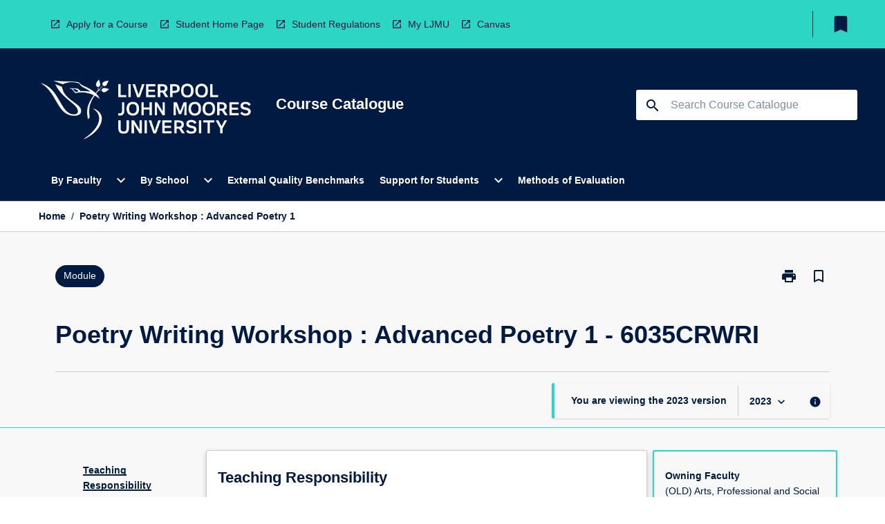

--- FILE ---
content_type: text/html
request_url: https://coursecatalogue.ljmu.ac.uk/module/2023/6035crwri
body_size: 27351
content:
<!DOCTYPE html><html><head><meta charSet="utf-8"/><meta name="viewport" content="width=device-width"/><link rel="icon" href="https://cap-theme-prod-eu-west-2.s3.eu-west-2.amazonaws.com/ljmu/LJMUfavicon.png" role="navigation"/><title>Poetry Writing Workshop : Advanced Poetry 1</title><link rel="canonical" href="https://coursecatalogue.ljmu.ac.uk/module/2023/6035crwri"/><meta name="description" content="The Course Catalogue contains information about programmes and modules for students at LJMU"/><meta name="next-head-count" content="6"/><link rel="preload" href="/_next/static/css/63c0e16d48e05785.css" as="style"/><link rel="stylesheet" href="/_next/static/css/63c0e16d48e05785.css" data-n-g=""/><noscript data-n-css=""></noscript><script defer="" nomodule="" src="/_next/static/chunks/polyfills-78c92fac7aa8fdd8.js"></script><script src="/_next/static/chunks/webpack-8758d94b1620cc17.js" defer=""></script><script src="/_next/static/chunks/framework-1399ac321e9cc459.js" defer=""></script><script src="/_next/static/chunks/main-e9802e22d31dabaa.js" defer=""></script><script src="/_next/static/chunks/pages/_app-22507d37c7f5a70b.js" defer=""></script><script src="/_next/static/chunks/20-6ee15222ab599037.js" defer=""></script><script src="/_next/static/chunks/657-0f6e1c3a96cd1544.js" defer=""></script><script src="/_next/static/chunks/154-4f4ca9b9162a4381.js" defer=""></script><script src="/_next/static/chunks/27-a7af5c75d2b0c601.js" defer=""></script><script src="/_next/static/chunks/218-ec0541a8c0959690.js" defer=""></script><script src="/_next/static/chunks/pages/%5B...catchAll%5D-c0e2fde83b6053d0.js" defer=""></script><script src="/_next/static/52yU5c7Uk4znz3sqPE4Xx/_buildManifest.js" defer=""></script><script src="/_next/static/52yU5c7Uk4znz3sqPE4Xx/_ssgManifest.js" defer=""></script></head><body><script>window.__SITE_ENV_CONFIG__ = {"API_DOMAIN":"api-eu-west-2.prod.courseloop.com","CF_URL":"cf-api-eu-west-2.prod.courseloop.com"};
          window.__SITE_BOOTSTRAP_CONFIG__ = {"domain":"coursecatalogue.ljmu.ac.uk","siteId":"ljmu-prod-pres"};</script><div id="__next"><style data-emotion="css-global 1lhk2yq-GlobalStylesProvider--GlobalStyles">@import url(https://fonts.googleapis.com/css?family=Roboto);@import url('https://fonts.googleapis.com/icon?family=Material+Icons');html,body{height:100%;}html{height:100%;scroll-behavior:smooth;}body{margin:0;font-family:'Arial','Helvetica','sans-serif';max-width:100vw;overflow-x:hidden;font-size:14px;line-height:1.618;color:#011A42;}*,*:before,*:after{box-sizing:border-box;}input[type='text']{font-family:'Arial','Helvetica','sans-serif';}h2{font-size:36px;}h3,.h3{color:#011A42;font-size:22px;font-weight:600;}h4{color:#011A42;font-size:16px;font-weight:bolder;}h5{font-size:14px;}h6{font-size:14px;font-weight:600;text-transform:uppercase;margin:0;}.BrowseResultContainer{min-height:60px;-webkit-align-content:center;-ms-flex-line-pack:center;align-content:center;}.icon.ai-link-arrow-section{padding-left:0!important;}@media print{@page{size:794px 1123px;}body.mozilla{max-width:794px;margin:auto;}}.material-icons.md-18{font-size:18px;}.material-icons.md-24{font-size:24px;}.material-icons.md-36{font-size:36px;}.material-icons.md-48{font-size:48px;}.material-icons.md-dark{color:rgba(0, 0, 0, 0.54);}.material-icons.md-dark.md-inactive{color:rgba(0, 0, 0, 0.26);}.material-icons.md-light{color:rgba(255, 255, 255, 1);}.material-icons.md-light.md-inactive{color:rgba(255, 255, 255, 0.3);}small{font-size:13px;}div.rrs .rrs__button{color:#011A42;}div.rrs .rrs__button .rrs__label,div.rrs .rrs__button:focus .rrs__label{border:none;outline:none;}div.rrs .rrs__option:focus{outline:none;}div.rrs .rrs__option.rrs__option--selected,div.rrs .rrs__option.rrs__option--next-selection,div.rrs .rrs__option:hover{color:#011A42;background:#E6E8EC;}.sr-only{position:absolute;overflow:hidden;clip:rect(0 0 0 0);height:1px;width:1px;margin:-1px;padding:0;border:0;}a:not([data-ignore-global-target])[target='_blank']{display:inline-block;position:relative;padding-left:1.5rem;}@media print{a:not([data-ignore-global-target])[target='_blank']{padding-left:0;}}a:not([data-ignore-global-target])[target='_blank']:before{content:'open_in_new';font-family:'Material Icons';font-size:1.143em;position:absolute;left:0;bottom:50%;-webkit-transform:translateY(50%);-moz-transform:translateY(50%);-ms-transform:translateY(50%);transform:translateY(50%);text-transform:none;speak:never;}@media print{a:not([data-ignore-global-target])[target='_blank']:before{display:none;}}a:not([data-ignore-global-target])[target='_blank'].header-quicklink,a:not([data-ignore-global-target])[target='_blank'].footer-quicklink{padding:1.5rem 1.5rem 1.5rem 35px;}a:not([data-ignore-global-target])[target='_blank'].academic-item-quick-links:before{content:'';}p a:not([data-ignore-global-target])[target='_blank']{padding-left:0px;}p a:not([data-ignore-global-target])[target='_blank']:hover,p a:not([data-ignore-global-target])[target='_blank']:focus{-webkit-text-decoration:underline;text-decoration:underline;}p a:not([data-ignore-global-target])[target='_blank']:before{display:none;}.readmore-content-wrapper a:not([data-ignore-global-target])[target='_blank']{padding-left:0;}.readmore-content-wrapper a:not([data-ignore-global-target])[target='_blank']:before{display:none;}a:-webkit-any-link{-webkit-text-decoration:none;text-decoration:none;}[class*='ToastBox']{bottom:0;display:grid;left:0;place-items:center;right:0;}[class*='ToastBox'] [class*='Box-Card']{border:0;border-radius:0;margin:0.25rem 0 0;width:calc(100vw - 1rem);}[class*='ToastBox'] .icon{margin-top:0.2rem;}.unswfeestable{width:100%;border-spacing:0;}.unswfeestable th{font-size:12px;}.unswfeestable th,.unswfeestable td{text-align:left;color:#646464;padding:1rem;}.unswfeestable tbody tr:nth-of-type(odd){background:#fafafa;}.unswfeestable tbody tr:first-of-type{font-weight:unset;}.unswfeestable a{-webkit-text-decoration:none;text-decoration:none;}.unswfeestable a:hover{-webkit-text-decoration:underline;text-decoration:underline;}.unswfeestable a::before{font-family:"Material Icons";font-weight:400;font-style:normal;display:inline-block;content:"open_in_new";margin-right:0.5em;}@media screen and (max-width: 319px){.unswfeestable,.unswfeestable tbody,.unswfeestable tr,.unswfeestable td{display:block;}.unswfeestable thead,.unswfeestable th{display:none;}.unswfeestable td{padding:0;}.unswfeestable tbody tr{padding:1em;border:1px solid #d2d2d2;}.unswfeestable tbody tr:nth-of-type(odd){background:inherit;}.unswfeestable tbody tr:not(:last-child){margin-bottom:10px;}.unswfeestable tbody tr td:first-of-type{margin-bottom:4px;}}@media print{*{overflow:visible!important;-webkit-print-color-adjust:exact!important;-webkit-print-color-adjust:exact!important;color-adjust:exact!important;}#academic-item-banner>div{padding:0;}[class*='SGlobalHeader'],[role='search'],nav,#dropdownmenu,[class*='BreadcrumbsBar'],[class*='NavMenuItemContainer'],[class*='StyledNavMenuCol'],[class*='ToggleContainer'] a,[class*='AccordionItemHeader'] button,.AccordionItem button,[Class*='AccordionHeader'] button,[class*='CallToActionButton'],[class*='Favorites--FavButton'],[class*='Page--GlobalLinksGrid']{display:none!important;}[class*='Card'],[class*='SAccordionContainer'],[class*='SAccordionContentContainer'],[class*='AttributesTable'],[class*='SAccordionHeader']{break-inside:auto;}[class*='StyledAILink'],a{break-inside:avoid;}[class*='SAccordionContainer'],[class*='SAccordionContentContainer'],[class*='SAccordionBodyContainer'],[class*='SAccordionBody'],[class*='CollapsibleContainer']{max-height:-webkit-max-content!important;max-height:-moz-max-content!important;max-height:max-content!important;height:-webkit-max-content!important;height:-moz-max-content!important;height:max-content!important;visibility:visible!important;}[class*='ReadMore--Body']{height:-webkit-fit-content!important;height:-moz-fit-content!important;height:fit-content!important;}[class*='ReadMore--Body'].clamp .readmore-content-wrapper{display:block!important;}[class*='SAccordionContentContainer']{white-space:initial!important;}[class*='SAccordionRegion']{visibility:visible!important;}[class*='SAccordionRegion'] *{visibility:visible!important;}[id*='structure']{break-inside:auto;}[id*='structure'] [class*='Card']{break-inside:auto;}[id*='structure'] [class*='Card'] [class*='SAccordionHeader'],[id*='structure'] [class*='Card'] [class*='StyledAILink'],[id*='structure'] [class*='Card'] .cs-item{break-inside:avoid;}[id*='structure'] [class*='Card'] [class*='StyledAILink'].cs-list-item{padding-top:0.25rem;padding-bottom:0.25rem;break-inside:avoid;}.logo{margin-left:0;}.main[role='banner'],.wrapper-sb{padding-left:0!important;}.academicItem [class*='BannerSection']{padding:1rem 0;margin:1rem auto;width:calc(100% - 1rem);}.academicItem [class*='BannerSection'] .contentWrapper{margin:0!important;}.academicItem [class*='BannerSection'] .contentWrapper [class*='Wrapper']{max-width:100vw;}.academicItem [class*='BannerSection'] .contentWrapper [class*='Wrapper'] [class*='StyledOverviewBadge']{margin-left:0rem;}.academicItem [class*='BannerSection'] .contentWrapper [class*='Wrapper'] h2{padding:0 1rem;}.academicItem [class*='BannerSection'] .contentWrapper [class*='Wrapper'] h2 +div{padding:0 1rem;}[class*='HtmlContent--Content']{width:100%!important;}[class*='Card']{box-shadow:none!important;}[class*='SAccordionToggleAll'],[class*='PrintButton']{display:none!important;}}.screen-only{display:block;}.print-only{display:none;}@media print{.screen-only{display:none!important;}.print-only{display:block!important;page-break-inside:avoid!important;break-inside:avoid!important;}}</style><style data-emotion="css 2hlkr4-Page--Container">.css-2hlkr4-Page--Container{background-color:#fff;}@media screen{.css-2hlkr4-Page--Container{display:-webkit-box;display:-webkit-flex;display:-ms-flexbox;display:flex;-webkit-flex-direction:column;-ms-flex-direction:column;flex-direction:column;min-height:100vh;}}</style><div class="css-2hlkr4-Page--Container e11sejwe3"><style data-emotion="css h1zfix-styled--SHeader">.css-h1zfix-styled--SHeader{-webkit-flex-direction:column;-ms-flex-direction:column;flex-direction:column;width:100%;}.css-h1zfix-styled--SHeader .wrapper{display:-webkit-box;display:-webkit-flex;display:-ms-flexbox;display:flex;}.css-h1zfix-styled--SHeader .wrapper-sb{-webkit-box-pack:justify;-webkit-justify-content:space-between;justify-content:space-between;}.css-h1zfix-styled--SHeader .wrapper-end{-webkit-box-pack:end;-ms-flex-pack:end;-webkit-justify-content:flex-end;justify-content:flex-end;}.css-h1zfix-styled--SHeader .wrapper .logo,.css-h1zfix-styled--SHeader .wrapper .title,.css-h1zfix-styled--SHeader .wrapper .search,.css-h1zfix-styled--SHeader .wrapper .menu{-webkit-flex:1 1 auto;-ms-flex:1 1 auto;flex:1 1 auto;}.css-h1zfix-styled--SHeader .main{color:#FFFFFF;padding:1rem 2rem;}.css-h1zfix-styled--SHeader .main .logo{width:-webkit-min-content;width:-moz-min-content;width:min-content;-webkit-flex:0 0 auto;-ms-flex:0 0 auto;flex:0 0 auto;margin-right:2rem;padding-top:21px;margin-left:15px;}@media screen and (max-width: 575px){.css-h1zfix-styled--SHeader .main .logo{margin-left:5px;}}@media (max-width: 767px) and (min-width: 576px){.css-h1zfix-styled--SHeader .main .logo{margin-left:20px;}}@media (max-width: 991px) and (min-width: 768px){.css-h1zfix-styled--SHeader .main .logo{margin-left:15px;}}@media (max-width: 1200px) and (min-width: 992px){.css-h1zfix-styled--SHeader .main .logo{margin-left:0;}}.css-h1zfix-styled--SHeader .main .title h1{font-size:1.35rem;font-family:'Arial','Helvetica','sans-serif';}@media screen and (max-width: 575px){.css-h1zfix-styled--SHeader .main{padding:1rem;}.css-h1zfix-styled--SHeader .main .logo{margin-right:1rem;}.css-h1zfix-styled--SHeader .main .logo img{max-width:100px;}.css-h1zfix-styled--SHeader .main [class*='Flex']:first-of-type .title h1{font-size:1rem;}}@media screen and (max-width: 767px){.css-h1zfix-styled--SHeader .main .title{max-width:60%;}.css-h1zfix-styled--SHeader .main .title h1{margin:0;}}.css-h1zfix-styled--SHeader .footer{min-height:45px;background-color:#f1f1f1;}.css-h1zfix-styled--SHeader .header-quicklink:hover,.css-h1zfix-styled--SHeader .header-quicklink:focus{background-color:rgba(0, 0, 0, 0.2);-webkit-text-decoration:underline;text-decoration:underline;}.css-h1zfix-styled--SHeader .header-quicklink:focus{margin:3px;background-color:rgba(0, 0, 0, 0.2);outline:2px solid #011A42;}.css-h1zfix-styled--SHeader .bookmark-button{color:#011A42;border-radius:3px;}.css-h1zfix-styled--SHeader .bookmark-button:hover{background-color:rgba(0, 0, 0, 0.2);}.css-h1zfix-styled--SHeader .bookmark-button:focus{background-color:rgba(0, 0, 0, 0.2);outline:2px solid #011A42;}</style><div class="css-h1zfix-styled--SHeader eic739x25"><style data-emotion="css 1y7jxou-styled--LinkBar">.css-1y7jxou-styled--LinkBar{color:#011A42;background-color:#2CD5C4;}</style><div class="header css-1y7jxou-styled--LinkBar eic739x28"><style data-emotion="css l0qq7c-Wrapper--Wrapper-styled--SHeaderLinksWrapper">.css-l0qq7c-Wrapper--Wrapper-styled--SHeaderLinksWrapper{max-width:1200px;margin:0 auto;display:none;display:none;-webkit-box-pack:end;-ms-flex-pack:end;-webkit-justify-content:flex-end;justify-content:flex-end;}@media screen and (min-width: 319px){.css-l0qq7c-Wrapper--Wrapper-styled--SHeaderLinksWrapper{display:none;}}@media screen and (min-width: 575px){.css-l0qq7c-Wrapper--Wrapper-styled--SHeaderLinksWrapper{display:none;}}@media screen and (min-width: 767px){.css-l0qq7c-Wrapper--Wrapper-styled--SHeaderLinksWrapper{display:-webkit-box;display:-webkit-flex;display:-ms-flexbox;display:flex;}}@media screen and (min-width: 319px){.css-l0qq7c-Wrapper--Wrapper-styled--SHeaderLinksWrapper{display:none;}}@media screen and (min-width: 575px){.css-l0qq7c-Wrapper--Wrapper-styled--SHeaderLinksWrapper{display:none;}}@media screen and (min-width: 767px){.css-l0qq7c-Wrapper--Wrapper-styled--SHeaderLinksWrapper{display:-webkit-box;display:-webkit-flex;display:-ms-flexbox;display:flex;}}</style><div display="none,none,none,flex" class="css-l0qq7c-Wrapper--Wrapper-styled--SHeaderLinksWrapper eic739x15"><style data-emotion="css 9t4gj0-SkipContent--SkipContentDesktop">.css-9t4gj0-SkipContent--SkipContentDesktop [data-reach-skip-link]{border:0;clip:rect(0 0 0 0);height:1px;width:1px;margin:-1px;padding:0;overflow:hidden;position:absolute;}.css-9t4gj0-SkipContent--SkipContentDesktop [data-reach-skip-nav-link]:focus{padding:10px;position:fixed;top:15px;left:25px;background:#FFFFFF;z-index:1;width:10em;height:auto;clip:auto;color:#011A42;font-weight:bold;box-shadow:0 2px 5px rgb(0 0 0 / 18%)!important;border-radius:3px;text-align:center;display:block;z-index:99999;-webkit-text-decoration:underline;text-decoration:underline;outline:2px solid #011A42;}@media screen and (max-width: 767px){.css-9t4gj0-SkipContent--SkipContentDesktop{margin-left:10px;}}</style><div class="css-9t4gj0-SkipContent--SkipContentDesktop e10gss2d1"><a href="#reach-skip-nav" data-reach-skip-link="" data-reach-skip-nav-link="">Skip to content</a></div><style data-emotion="css 3cfehy-HeaderLinks--HeaderLinksContainer">.css-3cfehy-HeaderLinks--HeaderLinksContainer{-webkit-flex:1;-ms-flex:1;flex:1;display:-webkit-box;display:-webkit-flex;display:-ms-flexbox;display:flex;-webkit-align-items:center;-webkit-box-align:center;-ms-flex-align:center;align-items:center;-webkit-box-flex-wrap:wrap;-webkit-flex-wrap:wrap;-ms-flex-wrap:wrap;flex-wrap:wrap;-webkit-box-pack:start;-ms-flex-pack:start;-webkit-justify-content:flex-start;justify-content:flex-start;margin:1rem 1rem 1rem 2rem;border-right:1px solid #011A42;padding-right:8px;}</style><nav class="header-quicklink-container css-3cfehy-HeaderLinks--HeaderLinksContainer e17vx14c1" aria-label="quick links"><style data-emotion="css 7k6www-HeaderLinks--HeaderLinkItem">.css-7k6www-HeaderLinks--HeaderLinkItem{padding:0.5rem 0 0.5rem 1.5rem;color:#011A42;-webkit-text-decoration:none;text-decoration:none;position:relative;margin-right:1rem;}</style><a data-ignore-global-target="true" class="header-quicklink css-7k6www-HeaderLinks--HeaderLinkItem e17vx14c0" href="https://www.ljmu.ac.uk/study" aria-label="Apply for a Course" target="_blank" data-testid="header-quicklink-0" role="navigation">Apply for a Course</a><a data-ignore-global-target="true" class="header-quicklink css-7k6www-HeaderLinks--HeaderLinkItem e17vx14c0" href="https://www.ljmu.ac.uk/students" aria-label="Student Home Page" target="_blank" data-testid="header-quicklink-1" role="navigation">Student Home Page</a><a data-ignore-global-target="true" class="header-quicklink css-7k6www-HeaderLinks--HeaderLinkItem e17vx14c0" href="https://www.ljmu.ac.uk/about-us/public-information/student-regulations" aria-label="Student Regulations" target="_blank" data-testid="header-quicklink-2" role="navigation">Student Regulations</a><a data-ignore-global-target="true" class="header-quicklink css-7k6www-HeaderLinks--HeaderLinkItem e17vx14c0" href="https://my.ljmu.ac.uk/" aria-label="My LJMU" target="_blank" data-testid="header-quicklink-3" role="navigation">My LJMU</a><a data-ignore-global-target="true" class="header-quicklink css-7k6www-HeaderLinks--HeaderLinkItem e17vx14c0" href="https://canvas.ljmu.ac.uk/" aria-label="Canvas" target="_blank" data-testid="header-quicklink-4" role="navigation">Canvas</a></nav><style data-emotion="css lzx77r-styled--SMenuButtonContainer">.css-lzx77r-styled--SMenuButtonContainer{position:relative;-webkit-align-self:center;-ms-flex-item-align:center;align-self:center;}</style><div aria-labelledby="my-lists-items" class="css-lzx77r-styled--SMenuButtonContainer etn7ac80"><style data-emotion="css cqe9ds-Button--Button-Button-Button--IconButton-IconButton-styled--SMenuButton">.css-cqe9ds-Button--Button-Button-Button--IconButton-IconButton-styled--SMenuButton{font-weight:600;border-width:1px;border-style:solid;border-color:transparent;border-radius:3px;color:#424242;fill:#424242;background-color:#f5f5f5;border-color:#e0e0e0;padding:0.5rem 1.75rem;font-size:14px;cursor:pointer;-webkit-transition:background-color 140ms ease,border-color 140ms ease;transition:background-color 140ms ease,border-color 140ms ease;display:-webkit-box;display:-webkit-flex;display:-ms-flexbox;display:flex;background:none;border:none;padding:4px;border-radius:50%;color:#011A42;border-radius:0;padding:0.5rem;}.css-cqe9ds-Button--Button-Button-Button--IconButton-IconButton-styled--SMenuButton:hover{background-color:#eeeeee;border-color:#bdbdbd;}.css-cqe9ds-Button--Button-Button-Button--IconButton-IconButton-styled--SMenuButton:disabled{color:#d2d2d2;fill:#d2d2d2;background-color:#a6a6a6;border-color:#a6a6a6;cursor:default;}.css-cqe9ds-Button--Button-Button-Button--IconButton-IconButton-styled--SMenuButton:disabled:hover{background-color:#E6E8EC;}.css-cqe9ds-Button--Button-Button-Button--IconButton-IconButton-styled--SMenuButton:hover,.css-cqe9ds-Button--Button-Button-Button--IconButton-IconButton-styled--SMenuButton:focus{background:#E6E8EC;}.css-cqe9ds-Button--Button-Button-Button--IconButton-IconButton-styled--SMenuButton:focus{outline:2px solid;}.css-cqe9ds-Button--Button-Button-Button--IconButton-IconButton-styled--SMenuButton:disabled{border:none;background:none;}.css-cqe9ds-Button--Button-Button-Button--IconButton-IconButton-styled--SMenuButton:disabled:hover{border:none;background:none;}.css-cqe9ds-Button--Button-Button-Button--IconButton-IconButton-styled--SMenuButton:hover{background-color:#E6E8EC;}.css-cqe9ds-Button--Button-Button-Button--IconButton-IconButton-styled--SMenuButton:focus{outline:2px solid #011A42;}</style><button class="bookmark-button css-cqe9ds-Button--Button-Button-Button--IconButton-IconButton-styled--SMenuButton etn7ac82" aria-label="My List" aria-expanded="false" aria-controls="my-list-container" data-testid="bookmark-icon"><style data-emotion="css 1sy7wcz-styled--SBookmarkIcon">.css-1sy7wcz-styled--SBookmarkIcon.material-icons{color:#011A42;}</style><style data-emotion="css 11xo5wa-MaterialIcon--IconWrapper-styled--SBookmarkIcon">.css-11xo5wa-MaterialIcon--IconWrapper-styled--SBookmarkIcon{vertical-align:middle;}.css-11xo5wa-MaterialIcon--IconWrapper-styled--SBookmarkIcon.material-icons{color:#011A42;}</style><i aria-hidden="true" class="material-icons 32px etn7ac81 css-11xo5wa-MaterialIcon--IconWrapper-styled--SBookmarkIcon e1lj33n40" style="font-size:32px">bookmark</i></button></div></div></div><style data-emotion="css 4kkj06-styled--BrandBar">.css-4kkj06-styled--BrandBar{background-color:#011A42;}@media screen and (max-width: 991px){.css-4kkj06-styled--BrandBar{padding:0.5rem!important;}}</style><div class="main css-4kkj06-styled--BrandBar eic739x27" role="banner"><style data-emotion="css 1dc5kae-Wrapper--Wrapper">.css-1dc5kae-Wrapper--Wrapper{max-width:1200px;margin:0 auto;}</style><div class="wrapper wrapper-sb css-1dc5kae-Wrapper--Wrapper ezw699s0"><style data-emotion="css 1urx1z9-SkipContent--SkipContentMobile">.css-1urx1z9-SkipContent--SkipContentMobile [data-reach-skip-link]{border:0;clip:rect(0 0 0 0);height:1px;width:1px;margin:-1px;padding:0;overflow:hidden;position:absolute;display:none;}@media screen and (max-width: 767px){.css-1urx1z9-SkipContent--SkipContentMobile [data-reach-skip-link]{display:block;}}.css-1urx1z9-SkipContent--SkipContentMobile [data-reach-skip-nav-link]:focus{padding:10px;position:fixed;top:15px;left:10px;background:#FFFFFF;z-index:1;width:10em;height:auto;clip:auto;color:#011A42;font-weight:bold;box-shadow:0 2px 5px rgb(0 0 0 / 18%)!important;border-radius:3px;text-align:center;display:none;z-index:99999;-webkit-text-decoration:underline;text-decoration:underline;outline:2px solid #011A42;}@media screen and (max-width: 767px){.css-1urx1z9-SkipContent--SkipContentMobile [data-reach-skip-nav-link]:focus{display:block;}}</style><div class="css-1urx1z9-SkipContent--SkipContentMobile e10gss2d0"><a href="#reach-skip-nav" data-reach-skip-link="" data-reach-skip-nav-link="">Skip to content</a></div><style data-emotion="css 99e8j4-Box--Box-Box-Flex--Flex-Flex">.css-99e8j4-Box--Box-Box-Flex--Flex-Flex{-webkit-flex:1;-ms-flex:1;flex:1;box-sizing:border-box;-webkit-align-items:center;-webkit-box-align:center;-ms-flex-align:center;align-items:center;display:-webkit-box;display:-webkit-flex;display:-ms-flexbox;display:flex;}</style><div class="css-99e8j4-Box--Box-Box-Flex--Flex-Flex e8qda2r1"><div class="logo"><style data-emotion="css 183zgms-styled--SLogo">.css-183zgms-styled--SLogo{height:auto;width:312px;}</style><style data-emotion="css 10wsaf7-Logo--LinkLogo">.css-10wsaf7-Logo--LinkLogo{border:none!important;display:inline-block;}.css-10wsaf7-Logo--LinkLogo:focus{outline:2px solid #FFFFFF;}</style><a href="http://coursecatalogue.ljmu.ac.uk" data-testid="header-logo" title="Home" target="_self" data-ignore-global-target="true" role="navigation" class="css-10wsaf7-Logo--LinkLogo ekvpsa90"><style data-emotion="css 1evbwan-Logo--LogoImage">.css-1evbwan-Logo--LogoImage{width:312px;height:auto;}</style><img src="https://cap-theme-prod-eu-west-2.s3.eu-west-2.amazonaws.com/ljmu/LJMULogo.png" height="auto" width="312px" alt="Logo alt text" class="css-1evbwan-Logo--LogoImage ekvpsa91"/></a></div><div class="title"><style data-emotion="css hx4mu3-GlobalHeader--TitleWrapper">.css-hx4mu3-GlobalHeader--TitleWrapper{padding-right:25px;}</style><div class="css-hx4mu3-GlobalHeader--TitleWrapper e1ppy7xt0"><h1 data-testid="title">Course Catalogue</h1></div></div></div><style data-emotion="css jshiy7-Box--Box-Box-Flex--Flex-Flex">.css-jshiy7-Box--Box-Box-Flex--Flex-Flex{box-sizing:border-box;display:-webkit-box;display:-webkit-flex;display:-ms-flexbox;display:flex;}</style><div class="css-jshiy7-Box--Box-Box-Flex--Flex-Flex e8qda2r1"><style data-emotion="css 1rytsa2-styled--StyledSearchContainer">.css-1rytsa2-styled--StyledSearchContainer{display:-webkit-box;display:-webkit-flex;display:-ms-flexbox;display:flex;-webkit-flex-direction:column;-ms-flex-direction:column;flex-direction:column;-webkit-box-pack:center;-ms-flex-pack:center;-webkit-justify-content:center;justify-content:center;margin-top:0;}</style><div class="search css-1rytsa2-styled--StyledSearchContainer eic739x24" role="search"><style data-emotion="css hd1bjm-Position--Position-Position--Relative-MiniSearch--StyledMiniSearchContainer">.css-hd1bjm-Position--Position-Position--Relative-MiniSearch--StyledMiniSearchContainer{position:relative;padding-top:3px;}.css-hd1bjm-Position--Position-Position--Relative-MiniSearch--StyledMiniSearchContainer .advancedLinkWrapper{display:none;}.css-hd1bjm-Position--Position-Position--Relative-MiniSearch--StyledMiniSearchContainer.emptyResult .advancedLinkWrapper{display:block;}@media screen and (max-width: 767px){.css-hd1bjm-Position--Position-Position--Relative-MiniSearch--StyledMiniSearchContainer{position:absolute;-webkit-transform:translate(-85%, 0);-moz-transform:translate(-85%, 0);-ms-transform:translate(-85%, 0);transform:translate(-85%, 0);z-index:20;border:none;}}</style><div class="css-hd1bjm-Position--Position-Position--Relative-MiniSearch--StyledMiniSearchContainer e1cttxhc0"><style data-emotion="css 1rxtvkj-Input--SSearchButton">.css-1rxtvkj-Input--SSearchButton{width:320px;padding:0.34rem 0.15rem 0.34rem 1rem;text-align:left;font-size:1rem;font-family:({theme:e})=>e?.client?.global?.typography?.fontFamily;color:#a6a6a6;background-color:white;box-shadow:0 2px 5px rgba(0,0,0,0.18);font-family:'Arial','Helvetica','sans-serif';font-size:14px;color:rgba(0, 0, 0, 0.87);border:1px solid #011A42;border-radius:3px;background:#FFFFFF;}.css-1rxtvkj-Input--SSearchButton:focus{outline:2px solid #FFFFFF;background-color:({theme:e})=>(0,x.H)(e?.colors?.black,.2);}.css-1rxtvkj-Input--SSearchButton:hover{background-color:({theme:e})=>(0,x.H)(e?.colors?.black,.2);}.css-1rxtvkj-Input--SSearchButton:focus{outline:2px solid #011A42;}.css-1rxtvkj-Input--SSearchButton div{display:grid;grid-template-areas:'placeholder search';grid-template-columns:auto 30px;}.css-1rxtvkj-Input--SSearchButton div span{color:rgba(1, 26, 66, 0.5);grid-area:placeholder;overflow:hidden;white-space:nowrap;text-overflow:ellipsis;line-height:2.5;}.css-1rxtvkj-Input--SSearchButton div i{color:#011A42;grid-area:search;padding:0.25rem 0;}@media screen and (max-width: 767px){.css-1rxtvkj-Input--SSearchButton{margin-right:-0.5rem;background-color:transparent;width:40px;padding:0.45rem 0.45rem;box-shadow:none;border:none;}.css-1rxtvkj-Input--SSearchButton:hover{background-color:rgba(0, 0, 0, 0.2);}.css-1rxtvkj-Input--SSearchButton:focus{background-color:rgba(0, 0, 0, 0.2);outline:2px solid #FFFFFF;border:none;}.css-1rxtvkj-Input--SSearchButton .search-icon{color:#FFFFFF;}}</style><button elevation="2" class="css-1rxtvkj-Input--SSearchButton ejfodyk2"><style data-emotion="css oxi151-MaterialIcon--IconWrapper">.css-oxi151-MaterialIcon--IconWrapper{vertical-align:middle;}</style><i aria-hidden="true" class="material-icons md-24 search-icon css-oxi151-MaterialIcon--IconWrapper e1lj33n40" style="font-size:md-24" tabindex="-1">search</i></button></div></div></div></div></div><style data-emotion="css 1j6mpw4-styled--BreadcrumbsBar">.css-1j6mpw4-styled--BreadcrumbsBar{min-height:45px;background-color:#FFFFFF;border-top:1px solid #CCCCCC;border-bottom:1px solid #CCCCCC;}</style><nav aria-label="Breadcrumb" role="navigation" class="css-1j6mpw4-styled--BreadcrumbsBar eic739x26"><style data-emotion="css zbgawh-Wrapper--Wrapper">.css-zbgawh-Wrapper--Wrapper{height:42px;max-width:1200px;margin:0 auto;padding-left:16px;padding-right:16px;display:-webkit-box;display:-webkit-flex;display:-ms-flexbox;display:flex;}</style><div display="flex" height="42" class="css-zbgawh-Wrapper--Wrapper ezw699s0"></div></nav><div id="reach-skip-nav" data-reach-skip-nav-content=""></div></div><style data-emotion="css 17g6zi4-Page--Main">.css-17g6zi4-Page--Main{background-color:#F8F8F8;-webkit-flex:1;-ms-flex:1;flex:1;}</style><main role="main" class="css-17g6zi4-Page--Main e11sejwe2"><style data-emotion="css 1tiz5hq-styled--Container">.css-1tiz5hq-styled--Container{background-color:#F8F8F8;display:-webkit-box;display:-webkit-flex;display:-ms-flexbox;display:flex;-webkit-flex-direction:column;-ms-flex-direction:column;flex-direction:column;}.css-1tiz5hq-styled--Container.home .banner .contentWrapper{padding:1rem 0;}.css-1tiz5hq-styled--Container.home .main .contentWrapper{max-width:100vw;padding:0;}.css-1tiz5hq-styled--Container.academicItem .main,.css-1tiz5hq-styled--Container.academicItem .aside{padding:0;margin-top:0!important;}@media screen and (min-width: 991px){.css-1tiz5hq-styled--Container.academicItem .main,.css-1tiz5hq-styled--Container.academicItem .aside{padding:0 0.5rem;}}.css-1tiz5hq-styled--Container.academicItem .main{max-width:100vw;margin-top:1rem;}@media screen and (max-width: 991px){.css-1tiz5hq-styled--Container.academicItem .main{margin-top:0;}}.css-1tiz5hq-styled--Container.academicItem .contentWrapper{padding:0;}.css-1tiz5hq-styled--Container.academicItem .content{overflow:initial;}.css-1tiz5hq-styled--Container.academicItem .content .e1jnv3nd0{max-width:16%;}.css-1tiz5hq-styled--Container.academicItem .content .e1jnv3nd1{top:0;}.css-1tiz5hq-styled--Container[class*='GeneralContent'] .contentWrapper{padding:0;}.css-1tiz5hq-styled--Container.search .AccordionItem{padding:0;}.css-1tiz5hq-styled--Container .AccordionItem{max-width:calc(100vw - 1rem);}.css-1tiz5hq-styled--Container .contentWrapper{overflow:initial;}.css-1tiz5hq-styled--Container .layout{position:relative;}@media screen and (min-width: calc(767px)){.css-1tiz5hq-styled--Container .layout{-webkit-flex-direction:column;-ms-flex-direction:column;flex-direction:column;}}</style><div class="AIPage css-1tiz5hq-styled--Container e1beyhwr9"><style data-emotion="css to8zii-styled--BannerSection">.css-to8zii-styled--BannerSection{background-color:#F8F8F8;padding:1rem;}.css-to8zii-styled--BannerSection:first-of-type{border-bottom:unset;}</style><div class="banner three css-to8zii-styled--BannerSection e1beyhwr10"><style data-emotion="css 5skxs7-styled--ContentWrapper">.css-5skxs7-styled--ContentWrapper{margin:0 auto;overflow:inherit;max-width:1200px;width:100%;padding:0 1rem;background-color:#F8F8F8;}</style><div class="contentWrapper css-5skxs7-styled--ContentWrapper e1beyhwr7"><style data-emotion="css 18insl6-Banner--Banner">.css-18insl6-Banner--Banner{width:100%;margin-bottom:4px;margin-left:0;margin-right:0;}@media screen and (min-width: 575px){.css-18insl6-Banner--Banner{margin-bottom:-35px;}}</style><div id="academic-item-banner" role="banner" aria-label="academic item" class="css-18insl6-Banner--Banner etpkvrf0"><style data-emotion="css 1mnbe2l-Wrapper--Wrapper">.css-1mnbe2l-Wrapper--Wrapper{width:100%;max-width:1200px;margin:0 auto;padding-left:0;padding-right:0;padding-top:0;padding-bottom:0;}@media screen and (min-width: 319px){.css-1mnbe2l-Wrapper--Wrapper{padding-left:0;padding-right:0;padding-top:0;padding-bottom:0;}}@media screen and (min-width: 575px){.css-1mnbe2l-Wrapper--Wrapper{padding-left:24px;padding-right:24px;padding-top:32px;padding-bottom:32px;}}@media screen and (min-width: 767px){.css-1mnbe2l-Wrapper--Wrapper{padding-left:24px;padding-right:24px;padding-top:32px;padding-bottom:32px;}}</style><div width="100%" class="css-1mnbe2l-Wrapper--Wrapper ezw699s0"><style data-emotion="css 7je9hj-Box--Box-Box-Flex--Flex-Flex-styled--StyledFlex">.css-7je9hj-Box--Box-Box-Flex--Flex-Flex-styled--StyledFlex{margin:0 auto;box-sizing:border-box;-webkit-flex-direction:column;-ms-flex-direction:column;flex-direction:column;display:-webkit-box;display:-webkit-flex;display:-ms-flexbox;display:flex;margin:0 auto;}.css-7je9hj-Box--Box-Box-Flex--Flex-Flex-styled--StyledFlex .ai-banner-variable-flex{-webkit-flex-direction:row;-ms-flex-direction:row;flex-direction:row;}@media screen and (max-width: 815px){.css-7je9hj-Box--Box-Box-Flex--Flex-Flex-styled--StyledFlex .ai-banner-variable-flex{-webkit-flex-direction:column;-ms-flex-direction:column;flex-direction:column;}}.css-7je9hj-Box--Box-Box-Flex--Flex-Flex-styled--StyledFlex .switcherContainer{margin-top:0;}@media screen and (max-width: 815px){.css-7je9hj-Box--Box-Box-Flex--Flex-Flex-styled--StyledFlex .switcherContainer{margin-top:24px;}}.css-7je9hj-Box--Box-Box-Flex--Flex-Flex-styled--StyledFlex .switcher{-webkit-box-pack:end;-ms-flex-pack:end;-webkit-justify-content:flex-end;justify-content:flex-end;}@media screen and (max-width: 815px){.css-7je9hj-Box--Box-Box-Flex--Flex-Flex-styled--StyledFlex .switcher{-webkit-box-pack:start;-ms-flex-pack:start;-webkit-justify-content:flex-start;justify-content:flex-start;}}@media print{.css-7je9hj-Box--Box-Box-Flex--Flex-Flex-styled--StyledFlex .switcher{display:none;}}</style><div class="css-7je9hj-Box--Box-Box-Flex--Flex-Flex-styled--StyledFlex e1ixoanv8"><style data-emotion="css eiyvuc-Box--Box-Box-Flex--Flex-Flex-styled--StyledFlex">.css-eiyvuc-Box--Box-Box-Flex--Flex-Flex-styled--StyledFlex{box-sizing:border-box;-webkit-box-pack:justify;-webkit-justify-content:space-between;justify-content:space-between;display:-webkit-box;display:-webkit-flex;display:-ms-flexbox;display:flex;}.css-eiyvuc-Box--Box-Box-Flex--Flex-Flex-styled--StyledFlex .ai-banner-variable-flex{-webkit-flex-direction:row;-ms-flex-direction:row;flex-direction:row;}@media screen and (max-width: 815px){.css-eiyvuc-Box--Box-Box-Flex--Flex-Flex-styled--StyledFlex .ai-banner-variable-flex{-webkit-flex-direction:column;-ms-flex-direction:column;flex-direction:column;}}.css-eiyvuc-Box--Box-Box-Flex--Flex-Flex-styled--StyledFlex .switcherContainer{margin-top:0;}@media screen and (max-width: 815px){.css-eiyvuc-Box--Box-Box-Flex--Flex-Flex-styled--StyledFlex .switcherContainer{margin-top:24px;}}.css-eiyvuc-Box--Box-Box-Flex--Flex-Flex-styled--StyledFlex .switcher{-webkit-box-pack:end;-ms-flex-pack:end;-webkit-justify-content:flex-end;justify-content:flex-end;}@media screen and (max-width: 815px){.css-eiyvuc-Box--Box-Box-Flex--Flex-Flex-styled--StyledFlex .switcher{-webkit-box-pack:start;-ms-flex-pack:start;-webkit-justify-content:flex-start;justify-content:flex-start;}}@media print{.css-eiyvuc-Box--Box-Box-Flex--Flex-Flex-styled--StyledFlex .switcher{display:none;}}</style><div class="css-eiyvuc-Box--Box-Box-Flex--Flex-Flex-styled--StyledFlex e1ixoanv8"><style data-emotion="css ej2pqx-Pill--Pill-Pill-Badge--Badge-styled--StyledOverviewBadge">.css-ej2pqx-Pill--Pill-Pill-Badge--Badge-styled--StyledOverviewBadge{font-size:12px;text-transform:uppercase;border-width:2px;border-style:solid;border-radius:1000px;padding:2px 8px;font-size:0.75rem;color:#FFFFFF;background-color:#011A42;border-color:#FFFFFF;text-align:center;white-space:nowrap;vertical-align:baseline;line-height:1;text-overflow:ellipsis;overflow:hidden;border-radius:1rem;display:inline-block;padding:0.5rem 0.75rem;margin-right:0.25rem;border-width:0;text-transform:capitalize;font-size:0.75rem;border-color:[object Object];color:#FFFFFF;background-color:#011A42;font-size:14px;color:#FFFFFF;background-color:#011A42;text-transform:unset;}.css-ej2pqx-Pill--Pill-Pill-Badge--Badge-styled--StyledOverviewBadge:empty{display:none;}</style><span color="#FFFFFF" font-size="0.75rem" class="css-ej2pqx-Pill--Pill-Pill-Badge--Badge-styled--StyledOverviewBadge e1ixoanv0">Module</span><style data-emotion="css rv781d-Box--Box-Box-Flex--Flex-Flex-styled--StyledFlexContainer">.css-rv781d-Box--Box-Box-Flex--Flex-Flex-styled--StyledFlexContainer{box-sizing:border-box;display:-webkit-box;display:-webkit-flex;display:-ms-flexbox;display:flex;-webkit-align-items:baseline;-webkit-box-align:baseline;-ms-flex-align:baseline;align-items:baseline;}@media screen and (max-width: 575px){.css-rv781d-Box--Box-Box-Flex--Flex-Flex-styled--StyledFlexContainer{-webkit-flex-direction:row;-ms-flex-direction:row;flex-direction:row;}}</style><div class="css-rv781d-Box--Box-Box-Flex--Flex-Flex-styled--StyledFlexContainer e1ixoanv7"><style data-emotion="css rm3lyo-Button--Button-Button-Button--IconButton-IconButton-styled--PrintButton">.css-rm3lyo-Button--Button-Button-Button--IconButton-IconButton-styled--PrintButton{font-weight:600;border-width:1px;border-style:solid;border-color:transparent;border-radius:3px;color:#424242;fill:#424242;background-color:#f5f5f5;border-color:#e0e0e0;padding:0.5rem 1.75rem;font-size:14px;padding:0;cursor:pointer;-webkit-transition:background-color 140ms ease,border-color 140ms ease;transition:background-color 140ms ease,border-color 140ms ease;display:-webkit-box;display:-webkit-flex;display:-ms-flexbox;display:flex;background:none;border:none;padding:4px;border-radius:50%;color:#011A42;display:inherit;border-radius:2px;padding:1rem;min-width:100px;line-height:1.618;min-width:-webkit-fit-content;min-width:-moz-fit-content;min-width:fit-content;padding:0;}.css-rm3lyo-Button--Button-Button-Button--IconButton-IconButton-styled--PrintButton:hover{background-color:#eeeeee;border-color:#bdbdbd;}.css-rm3lyo-Button--Button-Button-Button--IconButton-IconButton-styled--PrintButton:disabled{color:#d2d2d2;fill:#d2d2d2;background-color:#a6a6a6;border-color:#a6a6a6;cursor:default;}.css-rm3lyo-Button--Button-Button-Button--IconButton-IconButton-styled--PrintButton:disabled:hover{background-color:#E6E8EC;}.css-rm3lyo-Button--Button-Button-Button--IconButton-IconButton-styled--PrintButton:hover,.css-rm3lyo-Button--Button-Button-Button--IconButton-IconButton-styled--PrintButton:focus{background:#E6E8EC;}.css-rm3lyo-Button--Button-Button-Button--IconButton-IconButton-styled--PrintButton:focus{outline:2px solid;}.css-rm3lyo-Button--Button-Button-Button--IconButton-IconButton-styled--PrintButton:disabled{border:none;background:none;}.css-rm3lyo-Button--Button-Button-Button--IconButton-IconButton-styled--PrintButton:disabled:hover{border:none;background:none;}.css-rm3lyo-Button--Button-Button-Button--IconButton-IconButton-styled--PrintButton span{color:#011A42;margin-left:1rem;font-family:'Arial','Helvetica','sans-serif';}.css-rm3lyo-Button--Button-Button-Button--IconButton-IconButton-styled--PrintButton i{color:#011A42;-webkit-text-decoration:none;text-decoration:none;}.css-rm3lyo-Button--Button-Button-Button--IconButton-IconButton-styled--PrintButton:hover,.css-rm3lyo-Button--Button-Button-Button--IconButton-IconButton-styled--PrintButton:focus{background-color:#E6E8EC;}.css-rm3lyo-Button--Button-Button-Button--IconButton-IconButton-styled--PrintButton:focus{outline:2px solid #011A42;}</style><button class="css-rm3lyo-Button--Button-Button-Button--IconButton-IconButton-styled--PrintButton e1beyhwr0"><style data-emotion="css 13tpxqo-Icons--StyledITag">.css-13tpxqo-Icons--StyledITag{vertical-align:middle;}</style><i aria-hidden="true" class="material-icons md-24 css-13tpxqo-Icons--StyledITag e1ot1o1i0" style="font-size:md-24">print</i><style data-emotion="css 1jekr9z-ReadMore--SROnly">.css-1jekr9z-ReadMore--SROnly{border:0;clip:rect(0 0 0 0);height:1px;margin:-1px;overflow:hidden;padding:0;position:absolute;width:1px;}@media print{.css-1jekr9z-ReadMore--SROnly{display:none;}}</style><div class="css-1jekr9z-ReadMore--SROnly e1ydu1r42">Print <!-- -->Poetry Writing Workshop : Advanced Poetry 1 - 6035CRWRI<!-- --> page</div></button><style data-emotion="css zkxo8f-Button--Button-Button-Button--IconButton-IconButton-Favorites--FavButton">.css-zkxo8f-Button--Button-Button-Button--IconButton-IconButton-Favorites--FavButton{font-weight:600;border-width:1px;border-style:solid;border-color:transparent;border-radius:3px;color:#424242;fill:#424242;background-color:#f5f5f5;border-color:#e0e0e0;padding:0.5rem 1.75rem;font-size:14px;cursor:pointer;-webkit-transition:background-color 140ms ease,border-color 140ms ease;transition:background-color 140ms ease,border-color 140ms ease;display:-webkit-box;display:-webkit-flex;display:-ms-flexbox;display:flex;background:none;border:none;padding:4px;border-radius:50%;color:#011A42;background-color:#f1f1f1;border-radius:100%;width:32px;height:32px;display:grid;place-items:center;margin-left:15px;background-color:unset;}.css-zkxo8f-Button--Button-Button-Button--IconButton-IconButton-Favorites--FavButton:hover{background-color:#eeeeee;border-color:#bdbdbd;}.css-zkxo8f-Button--Button-Button-Button--IconButton-IconButton-Favorites--FavButton:disabled{color:#d2d2d2;fill:#d2d2d2;background-color:#a6a6a6;border-color:#a6a6a6;cursor:default;}.css-zkxo8f-Button--Button-Button-Button--IconButton-IconButton-Favorites--FavButton:disabled:hover{background-color:#E6E8EC;}.css-zkxo8f-Button--Button-Button-Button--IconButton-IconButton-Favorites--FavButton:hover,.css-zkxo8f-Button--Button-Button-Button--IconButton-IconButton-Favorites--FavButton:focus{background:#E6E8EC;}.css-zkxo8f-Button--Button-Button-Button--IconButton-IconButton-Favorites--FavButton:focus{outline:2px solid;}.css-zkxo8f-Button--Button-Button-Button--IconButton-IconButton-Favorites--FavButton:disabled{border:none;background:none;}.css-zkxo8f-Button--Button-Button-Button--IconButton-IconButton-Favorites--FavButton:disabled:hover{border:none;background:none;}.css-zkxo8f-Button--Button-Button-Button--IconButton-IconButton-Favorites--FavButton:hover,.css-zkxo8f-Button--Button-Button-Button--IconButton-IconButton-Favorites--FavButton:focus{background:#E6E8EC;}.css-zkxo8f-Button--Button-Button-Button--IconButton-IconButton-Favorites--FavButton:focus{outline:2px solid #011A42;}@media screen and (max-width: 767px){.css-zkxo8f-Button--Button-Button-Button--IconButton-IconButton-Favorites--FavButton{margin-left:10px;}}</style><button data-testid="fav-icon" aria-label="Bookmark, Poetry Writing Workshop : Advanced Poetry 1" class="css-zkxo8f-Button--Button-Button-Button--IconButton-IconButton-Favorites--FavButton el6rnfm2"><i aria-hidden="true" class="material-icons md-24 css-oxi151-MaterialIcon--IconWrapper e1lj33n40" style="font-size:md-24;color:#011A42">bookmark_border</i></button></div></div><style data-emotion="css 17o74kn-styled--StyledHeading-ComponentHeading--ComponentHeading-styled--StyledHeading">.css-17o74kn-styled--StyledHeading-ComponentHeading--ComponentHeading-styled--StyledHeading{margin:1rem 0;padding:0;color:#011A42;font-family:'Arial','Helvetica','sans-serif';color:#011A42;border-bottom:1px solid #CCCCCC;padding:1.5rem 0;word-wrap:break-word;overflow-wrap:break-word;}</style><h2 data-testid="ai-header" class="css-17o74kn-styled--StyledHeading-ComponentHeading--ComponentHeading-styled--StyledHeading e1ixoanv9">Poetry Writing Workshop : Advanced Poetry 1 - 6035CRWRI</h2><style data-emotion="css 1ml8wox-Box--Box-Box-Flex--Flex-Flex-styled--StyledFlex">.css-1ml8wox-Box--Box-Box-Flex--Flex-Flex-styled--StyledFlex{box-sizing:border-box;display:-webkit-box;display:-webkit-flex;display:-ms-flexbox;display:flex;}.css-1ml8wox-Box--Box-Box-Flex--Flex-Flex-styled--StyledFlex .ai-banner-variable-flex{-webkit-flex-direction:row;-ms-flex-direction:row;flex-direction:row;}@media screen and (max-width: 815px){.css-1ml8wox-Box--Box-Box-Flex--Flex-Flex-styled--StyledFlex .ai-banner-variable-flex{-webkit-flex-direction:column;-ms-flex-direction:column;flex-direction:column;}}.css-1ml8wox-Box--Box-Box-Flex--Flex-Flex-styled--StyledFlex .switcherContainer{margin-top:0;}@media screen and (max-width: 815px){.css-1ml8wox-Box--Box-Box-Flex--Flex-Flex-styled--StyledFlex .switcherContainer{margin-top:24px;}}.css-1ml8wox-Box--Box-Box-Flex--Flex-Flex-styled--StyledFlex .switcher{-webkit-box-pack:end;-ms-flex-pack:end;-webkit-justify-content:flex-end;justify-content:flex-end;}@media screen and (max-width: 815px){.css-1ml8wox-Box--Box-Box-Flex--Flex-Flex-styled--StyledFlex .switcher{-webkit-box-pack:start;-ms-flex-pack:start;-webkit-justify-content:flex-start;justify-content:flex-start;}}@media print{.css-1ml8wox-Box--Box-Box-Flex--Flex-Flex-styled--StyledFlex .switcher{display:none;}}</style><div class="ai-banner-variable-flex css-1ml8wox-Box--Box-Box-Flex--Flex-Flex-styled--StyledFlex e1ixoanv8"><style data-emotion="css jcxds0-styled--StyledFlexItem">.css-jcxds0-styled--StyledFlexItem{-webkit-flex:1;-ms-flex:1;flex:1;padding-top:10px;padding-right:8px;}</style><div class="css-jcxds0-styled--StyledFlexItem e1ixoanv2"><style data-emotion="css gql9no-Box--Box-Box-Flex--Flex-Flex-styled--StyledFlex">.css-gql9no-Box--Box-Box-Flex--Flex-Flex-styled--StyledFlex{box-sizing:border-box;-webkit-align-items:center;-webkit-box-align:center;-ms-flex-align:center;align-items:center;-webkit-box-pack:start;-ms-flex-pack:start;-webkit-justify-content:flex-start;justify-content:flex-start;display:-webkit-box;display:-webkit-flex;display:-ms-flexbox;display:flex;}.css-gql9no-Box--Box-Box-Flex--Flex-Flex-styled--StyledFlex .ai-banner-variable-flex{-webkit-flex-direction:row;-ms-flex-direction:row;flex-direction:row;}@media screen and (max-width: 815px){.css-gql9no-Box--Box-Box-Flex--Flex-Flex-styled--StyledFlex .ai-banner-variable-flex{-webkit-flex-direction:column;-ms-flex-direction:column;flex-direction:column;}}.css-gql9no-Box--Box-Box-Flex--Flex-Flex-styled--StyledFlex .switcherContainer{margin-top:0;}@media screen and (max-width: 815px){.css-gql9no-Box--Box-Box-Flex--Flex-Flex-styled--StyledFlex .switcherContainer{margin-top:24px;}}.css-gql9no-Box--Box-Box-Flex--Flex-Flex-styled--StyledFlex .switcher{-webkit-box-pack:end;-ms-flex-pack:end;-webkit-justify-content:flex-end;justify-content:flex-end;}@media screen and (max-width: 815px){.css-gql9no-Box--Box-Box-Flex--Flex-Flex-styled--StyledFlex .switcher{-webkit-box-pack:start;-ms-flex-pack:start;-webkit-justify-content:flex-start;justify-content:flex-start;}}@media print{.css-gql9no-Box--Box-Box-Flex--Flex-Flex-styled--StyledFlex .switcher{display:none;}}</style><div class="css-gql9no-Box--Box-Box-Flex--Flex-Flex-styled--StyledFlex e1ixoanv8"></div></div><style data-emotion="css mrbf65-styled--StyledFlexItem">.css-mrbf65-styled--StyledFlexItem{-webkit-flex:1;-ms-flex:1;flex:1;text-align:center;}</style><div class="switcherContainer css-mrbf65-styled--StyledFlexItem e1ixoanv2"><style data-emotion="css k8va8r-Box--Box-Box-Flex--Flex-Flex-styled--StyledFlex">.css-k8va8r-Box--Box-Box-Flex--Flex-Flex-styled--StyledFlex{-webkit-flex:1;-ms-flex:1;flex:1;box-sizing:border-box;display:-webkit-box;display:-webkit-flex;display:-ms-flexbox;display:flex;}.css-k8va8r-Box--Box-Box-Flex--Flex-Flex-styled--StyledFlex .ai-banner-variable-flex{-webkit-flex-direction:row;-ms-flex-direction:row;flex-direction:row;}@media screen and (max-width: 815px){.css-k8va8r-Box--Box-Box-Flex--Flex-Flex-styled--StyledFlex .ai-banner-variable-flex{-webkit-flex-direction:column;-ms-flex-direction:column;flex-direction:column;}}.css-k8va8r-Box--Box-Box-Flex--Flex-Flex-styled--StyledFlex .switcherContainer{margin-top:0;}@media screen and (max-width: 815px){.css-k8va8r-Box--Box-Box-Flex--Flex-Flex-styled--StyledFlex .switcherContainer{margin-top:24px;}}.css-k8va8r-Box--Box-Box-Flex--Flex-Flex-styled--StyledFlex .switcher{-webkit-box-pack:end;-ms-flex-pack:end;-webkit-justify-content:flex-end;justify-content:flex-end;}@media screen and (max-width: 815px){.css-k8va8r-Box--Box-Box-Flex--Flex-Flex-styled--StyledFlex .switcher{-webkit-box-pack:start;-ms-flex-pack:start;-webkit-justify-content:flex-start;justify-content:flex-start;}}@media print{.css-k8va8r-Box--Box-Box-Flex--Flex-Flex-styled--StyledFlex .switcher{display:none;}}</style><div class="switcher css-k8va8r-Box--Box-Box-Flex--Flex-Flex-styled--StyledFlex e1ixoanv8"></div></div></div></div></div></div></div></div><style data-emotion="css dn2xf8-styled--ContentWrapperContainer">.css-dn2xf8-styled--ContentWrapperContainer{background-color:#F8F8F8;border-top:0.75px solid #2CD5C4;}</style><div class="css-dn2xf8-styled--ContentWrapperContainer e1beyhwr8"><div class="content contentWrapper css-5skxs7-styled--ContentWrapper e1beyhwr7"><div id="year-switcher-alert" style="margin-top:1rem"></div><style data-emotion="css 120fotc-styled--Alerts-baseTheme--danger">.css-120fotc-styled--Alerts-baseTheme--danger .e1cjknfr0{width:100%;margin-top:0.75rem;box-shadow:0 1px 3px rgba(0,0,0,0.15);border-radius:4px;padding:0.75rem;max-width:97%;}@media print{.css-120fotc-styled--Alerts-baseTheme--danger .e1cjknfr0{margin-left:10px;max-width:98%;}}</style><div class="css-120fotc-styled--Alerts-baseTheme--danger e1beyhwr2"></div><style data-emotion="css 1y3ib0i-Box--Box-Box-Flex--Flex-Flex-styled--FlexLayout">.css-1y3ib0i-Box--Box-Box-Flex--Flex-Flex-styled--FlexLayout{box-sizing:border-box;-webkit-flex-direction:column;-ms-flex-direction:column;flex-direction:column;display:-webkit-box;display:-webkit-flex;display:-ms-flexbox;display:flex;}@media screen and (min-width: 319px){.css-1y3ib0i-Box--Box-Box-Flex--Flex-Flex-styled--FlexLayout{-webkit-flex-direction:column;-ms-flex-direction:column;flex-direction:column;}}@media screen and (min-width: 575px){.css-1y3ib0i-Box--Box-Box-Flex--Flex-Flex-styled--FlexLayout{-webkit-flex-direction:column;-ms-flex-direction:column;flex-direction:column;}}@media screen and (min-width: 767px){.css-1y3ib0i-Box--Box-Box-Flex--Flex-Flex-styled--FlexLayout{-webkit-flex-direction:row;-ms-flex-direction:row;flex-direction:row;}}@media print{.css-1y3ib0i-Box--Box-Box-Flex--Flex-Flex-styled--FlexLayout{-webkit-flex-direction:column-reverse;-ms-flex-direction:column-reverse;flex-direction:column-reverse;}}</style><div class="layout css-1y3ib0i-Box--Box-Box-Flex--Flex-Flex-styled--FlexLayout e1beyhwr1"></div></div></div></div></main><style data-emotion="css 1y6zvdv-Page--GlobaLinksGrid">.css-1y6zvdv-Page--GlobaLinksGrid{border-top:1px solid #2CD5C4;background-color:#F8F8F8;}</style><div class="css-1y6zvdv-Page--GlobaLinksGrid e11sejwe1"><style data-emotion="css 587de0-ModuleWrapper--SOuterWrapper">.css-587de0-ModuleWrapper--SOuterWrapper{background-color:globalQuickLinkTileStyles.moduleWrapper.backgroundColor;padding-top:1rem;padding-bottom:1rem;}.css-587de0-ModuleWrapper--SOuterWrapper:not(:last-of-type){border-bottom:1px solid #2CD5C4;}</style><div class="css-587de0-ModuleWrapper--SOuterWrapper e177cpz01"><style data-emotion="css 1y4cby3-ModuleWrapper--SInnerWrapper">.css-1y4cby3-ModuleWrapper--SInnerWrapper{max-width:1200px;margin:0 auto;padding:16px;}</style><div class="css-1y4cby3-ModuleWrapper--SInnerWrapper e177cpz00"><nav aria-label="quick links 3"><style data-emotion="css cxq4rg-GlobalQuickLinks--SQuickLinksGrid">.css-cxq4rg-GlobalQuickLinks--SQuickLinksGrid{display:grid;grid-template-columns:repeat(auto-fill, minmax(20rem, 1fr));grid-column-gap:1rem;grid-row-gap:1rem;list-style:none;padding:0;margin:0;}</style><ul class="css-cxq4rg-GlobalQuickLinks--SQuickLinksGrid e1yt35av0"><style data-emotion="css 1bfzubd-QuickLinkTile--SQuickLinkTile">.css-1bfzubd-QuickLinkTile--SQuickLinkTile{list-style:none;padding:1rem;height:100%;-webkit-flex:0 0 33.333333%;-ms-flex:0 0 33.333333%;flex:0 0 33.333333%;border:1px solid #011A42;border-radius:2px;background-color:#FFFFFF;}@media screen and (max-width: 767px){.css-1bfzubd-QuickLinkTile--SQuickLinkTile{-webkit-flex:100%;-ms-flex:100%;flex:100%;}}.css-1bfzubd-QuickLinkTile--SQuickLinkTile a{-webkit-text-decoration:none;text-decoration:none;color:#011A42;}.css-1bfzubd-QuickLinkTile--SQuickLinkTile a:focus{outline:2px solid #011A42;background-color:#E6E8EC;}.css-1bfzubd-QuickLinkTile--SQuickLinkTile a:focus span{-webkit-text-decoration:underline;text-decoration:underline;}.css-1bfzubd-QuickLinkTile--SQuickLinkTile:hover{background-color:#E6E8EC;}.css-1bfzubd-QuickLinkTile--SQuickLinkTile:hover a span{-webkit-text-decoration:underline;text-decoration:underline;}.css-1bfzubd-QuickLinkTile--SQuickLinkTile:hover a i{-webkit-text-decoration:none!important;text-decoration:none!important;}</style><li class="css-1bfzubd-QuickLinkTile--SQuickLinkTile e1w0g3g74"><style data-emotion="css r002fy-QuickLinkTile--SLink">.css-r002fy-QuickLinkTile--SLink{display:-webkit-box;display:-webkit-flex;display:-ms-flexbox;display:flex;-webkit-text-decoration:none;text-decoration:none;margin:-1rem;padding:1rem;}</style><a href="https://www.ljmu.ac.uk/discover/student-support" target="_blank" class="css-r002fy-QuickLinkTile--SLink e1w0g3g73" data-ignore-global-target="true" role="navigation"><style data-emotion="css 1tdqrkl-Icons--StyledITag">.css-1tdqrkl-Icons--StyledITag{margin-right:24px;vertical-align:middle;}</style><i aria-hidden="true" class="material-icons 20px css-1tdqrkl-Icons--StyledITag e1ot1o1i0" style="font-size:20px">open_in_new</i><style data-emotion="css 16i5xwl-QuickLinkTile--SContent">.css-16i5xwl-QuickLinkTile--SContent{display:-webkit-box;display:-webkit-flex;display:-ms-flexbox;display:flex;-webkit-flex-direction:column;-ms-flex-direction:column;flex-direction:column;}</style><div class="css-16i5xwl-QuickLinkTile--SContent e1w0g3g72"><style data-emotion="css 1alvh0h-QuickLinkTile--STitle">.css-1alvh0h-QuickLinkTile--STitle{font-weight:700;font-size:0.9rem;}</style><div data-testid="global-quicklink-0" class="css-1alvh0h-QuickLinkTile--STitle e1w0g3g71"><span>Student Support</span></div><style data-emotion="css ab1j8p-QuickLinkTile--SBody">.css-ab1j8p-QuickLinkTile--SBody{font-weight:normal;}</style><p class="css-ab1j8p-QuickLinkTile--SBody e1w0g3g70">Support services for students studying on LJMU home programmes</p></div></a></li><li class="css-1bfzubd-QuickLinkTile--SQuickLinkTile e1w0g3g74"><a href="https://www.ljmu.ac.uk/microsites/library" target="_blank" class="css-r002fy-QuickLinkTile--SLink e1w0g3g73" data-ignore-global-target="true" role="navigation"><i aria-hidden="true" class="material-icons 20px css-1tdqrkl-Icons--StyledITag e1ot1o1i0" style="font-size:20px">open_in_new</i><div class="css-16i5xwl-QuickLinkTile--SContent e1w0g3g72"><div data-testid="global-quicklink-1" class="css-1alvh0h-QuickLinkTile--STitle e1w0g3g71"><span>Library and IT Support</span></div><p class="css-ab1j8p-QuickLinkTile--SBody e1w0g3g70">Library Services, including online resources for all LJMU students</p></div></a></li><li class="css-1bfzubd-QuickLinkTile--SQuickLinkTile e1w0g3g74"><a href="https://www.ljmu.ac.uk/discover/your-student-experience/life-at-ljmu" target="_blank" class="css-r002fy-QuickLinkTile--SLink e1w0g3g73" data-ignore-global-target="true" role="navigation"><i aria-hidden="true" class="material-icons 20px css-1tdqrkl-Icons--StyledITag e1ot1o1i0" style="font-size:20px">open_in_new</i><div class="css-16i5xwl-QuickLinkTile--SContent e1w0g3g72"><div data-testid="global-quicklink-2" class="css-1alvh0h-QuickLinkTile--STitle e1w0g3g71"><span>Student Life at LJMU</span></div><p class="css-ab1j8p-QuickLinkTile--SBody e1w0g3g70">Information about student life in Liverpool</p></div></a></li><li class="css-1bfzubd-QuickLinkTile--SQuickLinkTile e1w0g3g74"><a href="https://www.ljmu.ac.uk/students/go-abroad" target="_blank" class="css-r002fy-QuickLinkTile--SLink e1w0g3g73" data-ignore-global-target="true" role="navigation"><i aria-hidden="true" class="material-icons 20px css-1tdqrkl-Icons--StyledITag e1ot1o1i0" style="font-size:20px">open_in_new</i><div class="css-16i5xwl-QuickLinkTile--SContent e1w0g3g72"><div data-testid="global-quicklink-3" class="css-1alvh0h-QuickLinkTile--STitle e1w0g3g71"><span>Global Opportunities</span></div><p class="css-ab1j8p-QuickLinkTile--SBody e1w0g3g70">Opportunities to study or work abroad
Information for incoming exchange students</p></div></a></li><li class="css-1bfzubd-QuickLinkTile--SQuickLinkTile e1w0g3g74"><a href="https://www.ljmu.ac.uk/studentfutures" target="_blank" class="css-r002fy-QuickLinkTile--SLink e1w0g3g73" data-ignore-global-target="true" role="navigation"><i aria-hidden="true" class="material-icons 20px css-1tdqrkl-Icons--StyledITag e1ot1o1i0" style="font-size:20px">open_in_new</i><div class="css-16i5xwl-QuickLinkTile--SContent e1w0g3g72"><div data-testid="global-quicklink-4" class="css-1alvh0h-QuickLinkTile--STitle e1w0g3g71"><span>Student Futures</span></div><p class="css-ab1j8p-QuickLinkTile--SBody e1w0g3g70">Careers, Employability and Start-Up</p></div></a></li><li class="css-1bfzubd-QuickLinkTile--SQuickLinkTile e1w0g3g74"><a href="https://www.jmsu.co.uk/" target="_blank" class="css-r002fy-QuickLinkTile--SLink e1w0g3g73" data-ignore-global-target="true" role="navigation"><i aria-hidden="true" class="material-icons 20px css-1tdqrkl-Icons--StyledITag e1ot1o1i0" style="font-size:20px">open_in_new</i><div class="css-16i5xwl-QuickLinkTile--SContent e1w0g3g72"><div data-testid="global-quicklink-5" class="css-1alvh0h-QuickLinkTile--STitle e1w0g3g71"><span>John Moores Student Union</span></div><p class="css-ab1j8p-QuickLinkTile--SBody e1w0g3g70">JMSU represents all LJMU home students</p></div></a></li></ul></nav></div></div></div><style data-emotion="css 1onumy-Page--Footer">.css-1onumy-Page--Footer{background-color:#2d61ae;position:relative;}@media print{.css-1onumy-Page--Footer{page-break-inside:avoid;page-break-before:always;display:-webkit-box;display:-webkit-flex;display:-ms-flexbox;display:flex;width:794px;height:1123px;background-color:#fff;display:-webkit-box;display:-webkit-flex;display:-ms-flexbox;display:flex;-webkit-align-items:center;-webkit-box-align:center;-ms-flex-align:center;align-items:center;-webkit-box-pack:center;-ms-flex-pack:center;-webkit-justify-content:center;justify-content:center;box-sizing:border-box;-moz-box-sizing:border-box;}}</style><footer class="mainFooter css-1onumy-Page--Footer e11sejwe0"><style data-emotion="css 1f2yt6v-styled--SFooter">.css-1f2yt6v-styled--SFooter{background-color:#011A42;color:#FFFFFF;display:grid;grid-template-areas:'quickLinksArea' 'sectionsArea' 'linksArea';grid-template-columns:auto;grid-template-rows:1fr auto;width:100%;}@media print{.css-1f2yt6v-styled--SFooter{position:absolute;bottom:0px;}}.css-1f2yt6v-styled--SFooter .sections{grid-area:sectionsArea;display:grid;padding-bottom:24px;padding-top:24px;font-size:14px;}.css-1f2yt6v-styled--SFooter .sections .logoSection{grid-area:logo;text-align:left;}@media print{.css-1f2yt6v-styled--SFooter .sections .logoSection{display:none;}}.css-1f2yt6v-styled--SFooter .sections .discSection{grid-area:disc;}.css-1f2yt6v-styled--SFooter .sections .otherSection{grid-area:other;display:grid;grid-template:'other';grid-template-columns:none;}.css-1f2yt6v-styled--SFooter .linkSection{grid-area:linksArea;text-align:center;border-top:1px solid #2CD5C4;}@media print{.css-1f2yt6v-styled--SFooter .linkSection{display:none;}}.css-1f2yt6v-styled--SFooter .globalQuickLinks{grid-area:globalQuickLinks;}</style><footer class="pageFooter css-1f2yt6v-styled--SFooter e14kaxh54" role="contentinfo"><style data-emotion="css 18jokxt-styled--SFooterBackground">.css-18jokxt-styled--SFooterBackground{background-image:url(#011A42);background-repeat:no-repeat;-webkit-background-position:center -10%;background-position:center -10%;}@media screen and (max-width: 767px){.css-18jokxt-styled--SFooterBackground{-webkit-background-position:center 25%;background-position:center 25%;-webkit-background-size:95%;background-size:95%;}}</style><div class="css-18jokxt-styled--SFooterBackground e14kaxh50"><style data-emotion="css i81qvg-Wrapper--Wrapper-styled--SWrapper">.css-i81qvg-Wrapper--Wrapper-styled--SWrapper{max-width:1200px;margin:0 auto;grid-template-areas:"logo" "disc" "other";grid-template-columns:none;}@media screen and (min-width: 319px){.css-i81qvg-Wrapper--Wrapper-styled--SWrapper{grid-template-areas:"logo" "disc" "other";}}@media screen and (min-width: 575px){.css-i81qvg-Wrapper--Wrapper-styled--SWrapper{grid-template-areas:"logo" "disc" "other";}}@media screen and (min-width: 767px){.css-i81qvg-Wrapper--Wrapper-styled--SWrapper{grid-template-areas:"logo disc other";}}@media screen and (min-width: 319px){.css-i81qvg-Wrapper--Wrapper-styled--SWrapper{grid-template-columns:none;}}@media screen and (min-width: 575px){.css-i81qvg-Wrapper--Wrapper-styled--SWrapper{grid-template-columns:none;}}@media screen and (min-width: 767px){.css-i81qvg-Wrapper--Wrapper-styled--SWrapper{grid-template-columns:0.5fr 5fr 2fr;}}</style><div class="sections printsection css-i81qvg-Wrapper--Wrapper-styled--SWrapper e14kaxh55"><style data-emotion="css 1euzuh5-styled--StyledSection">.css-1euzuh5-styled--StyledSection{padding:1.6rem;}</style><div class="logoSection hideOnPrint css-1euzuh5-styled--StyledSection e14kaxh53"><style data-emotion="css 1dqw1ol-styled--SLogo">.css-1dqw1ol-styled--SLogo{height:auto;width:234px;}</style><a href="#" data-testid="footer-logo" title="Handbook Site" target="_self" data-ignore-global-target="true" role="navigation" class="css-10wsaf7-Logo--LinkLogo ekvpsa90"><style data-emotion="css 1jgp9st-Logo--LogoImage">.css-1jgp9st-Logo--LogoImage{width:234px;height:auto;}</style><img src="https://cap-theme-prod-eu-west-2.s3.eu-west-2.amazonaws.com/ljmu/LJMULogo.png" height="auto" width="234px" alt="Logo alt text" class="css-1jgp9st-Logo--LogoImage ekvpsa91"/></a></div><div data-testid="static-text" class="discSection css-1euzuh5-styled--StyledSection e14kaxh53">The university may make changes to a programme of study or module where such changes are deemed to be beneficial to students, or are minor in nature and unlikely to impact negatively upon students or become necessary due to circumstances beyond the control of the university. Such events are rare, but where this does happen the university operates a policy of consultation, advice and support to all enrolled students affected by a proposed change to their programme or module. Where changes are proposed which will affect existing students, programme teams must ensure that those students will not be disadvantaged by the change. <br/><br/>Examples of essential change include: changes enabling new research to be brought into the curriculum, or changes that are subsequently agreed in response to concerns expressed by students, external examiners or professional, statutory and regulatory bodies (PSRBs). Oversight and approval of changes through review and minor change processes provide an additional safeguard to the student experience of continuing students.</div><div class="otherSection css-1euzuh5-styled--StyledSection e14kaxh53"><span>Liverpool John Moores University,
Exchange Station,
Tithebarn St,
Liverpool,
L2 2QP</span><span></span><span></span><span></span><span></span><span></span></div></div><div class="css-1egho11-Wrapper--Wrapper-styled--SWrapper e14kaxh55"><div class="linkSection hideOnPrint css-1euzuh5-styled--StyledSection e14kaxh53"><style data-emotion="css 1h3kr09-ModuleWrapper--SOuterWrapper">.css-1h3kr09-ModuleWrapper--SOuterWrapper{background-color:inherit;padding-top:0;padding-bottom:0;}.css-1h3kr09-ModuleWrapper--SOuterWrapper:not(:last-of-type){border-bottom:1px solid #2CD5C4;}</style><div class="css-1h3kr09-ModuleWrapper--SOuterWrapper e177cpz01"><style data-emotion="css u9geoa-ModuleWrapper--SInnerWrapper">.css-u9geoa-ModuleWrapper--SInnerWrapper{max-width:1200px;margin:0 auto;padding:16px;padding-top:0;padding-bottom:0;}</style><div class="css-u9geoa-ModuleWrapper--SInnerWrapper e177cpz00"><style data-emotion="css zcb96i-FooterLinks--SFooterLinksContainer">.css-zcb96i-FooterLinks--SFooterLinksContainer{display:-webkit-box;display:-webkit-flex;display:-ms-flexbox;display:flex;-webkit-box-pack:center;-ms-flex-pack:center;-webkit-justify-content:center;justify-content:center;-webkit-box-flex-wrap:wrap;-webkit-flex-wrap:wrap;-ms-flex-wrap:wrap;flex-wrap:wrap;padding:0;margin:0;list-style:none;max-width:calc(100vw - 4rem);}</style><ul class="css-zcb96i-FooterLinks--SFooterLinksContainer e1ajg89n2"><style data-emotion="css fdzs8c-FooterLinks--SFooterLinkItem">.css-fdzs8c-FooterLinks--SFooterLinkItem{-webkit-flex:1 0 auto;-ms-flex:1 0 auto;flex:1 0 auto;font-size:14px;margin:0;padding:1rem 0;text-align:center;font-weight:normal;}@media screen and (max-width: 767px){.css-fdzs8c-FooterLinks--SFooterLinkItem{-webkit-flex:1 0 50%;-ms-flex:1 0 50%;flex:1 0 50%;text-align:left;}.css-fdzs8c-FooterLinks--SFooterLinkItem a{padding-left:35px;}@media screen and (max-width: 575px){.css-fdzs8c-FooterLinks--SFooterLinkItem{-webkit-flex:1 0 100%;-ms-flex:1 0 100%;flex:1 0 100%;}}@media (max-width: 991px) and (min-width: 576px){.css-fdzs8c-FooterLinks--SFooterLinkItem{-webkit-flex:1 0 auto;-ms-flex:1 0 auto;flex:1 0 auto;}}@media screen and (min-width: 992px){.css-fdzs8c-FooterLinks--SFooterLinkItem{-webkit-flex:1 0 auto;-ms-flex:1 0 auto;flex:1 0 auto;}}}</style><li class="css-fdzs8c-FooterLinks--SFooterLinkItem e1ajg89n1"><style data-emotion="css 19bbm0b-FooterLinks--SFooterLink">.css-19bbm0b-FooterLinks--SFooterLink{color:#FFFFFF;-webkit-text-decoration:none;text-decoration:none;padding:1.5rem 1.5rem 1.5rem 35px;border-radius:3px;padding-left:1.5rem;display:inline-block;position:relative;}.css-19bbm0b-FooterLinks--SFooterLink:hover{background-color:rgba(0, 0, 0, 0.2);-webkit-text-decoration:underline;text-decoration:underline;}.css-19bbm0b-FooterLinks--SFooterLink:focus{background-color:rgba(0, 0, 0, 0.2);-webkit-text-decoration:underline;text-decoration:underline;outline:2px solid #FFFFFF;}</style><a href="https://www.ljmu.ac.uk/legal/accessibility" aria-label="Accessibility statement" target="_blank" class="footer-quicklink css-19bbm0b-FooterLinks--SFooterLink e1ajg89n0" data-testid="footer-links-0" data-ignore-global-target="true" role="navigation">Accessibility statement</a></li><li class="css-fdzs8c-FooterLinks--SFooterLinkItem e1ajg89n1"><a href="https://www.ljmu.ac.uk/legal/disclaimer" aria-label="Disclaimer" target="_blank" class="footer-quicklink css-19bbm0b-FooterLinks--SFooterLink e1ajg89n0" data-testid="footer-links-1" data-ignore-global-target="true" role="navigation">Disclaimer</a></li><li class="css-fdzs8c-FooterLinks--SFooterLinkItem e1ajg89n1"><a href="https://www.ljmu.ac.uk/legal/copyright-notice" aria-label="Copyright notice" target="_blank" class="footer-quicklink css-19bbm0b-FooterLinks--SFooterLink e1ajg89n0" data-testid="footer-links-2" data-ignore-global-target="true" role="navigation">Copyright notice</a></li><li class="css-fdzs8c-FooterLinks--SFooterLinkItem e1ajg89n1"><a href="https://www.ljmu.ac.uk/legal/privacy-and-cookies" aria-label="Privacy notice and cookies" target="_blank" class="footer-quicklink css-19bbm0b-FooterLinks--SFooterLink e1ajg89n0" data-testid="footer-links-3" data-ignore-global-target="true" role="navigation">Privacy notice and cookies</a></li></ul></div></div></div></div><div class="css-1egho11-Wrapper--Wrapper-styled--SWrapper e14kaxh55"><style data-emotion="css x0pl5o-Box--Box-Box-Flex--Flex-Flex-PoweredByCourseloop--ProductContainer">.css-x0pl5o-Box--Box-Box-Flex--Flex-Flex-PoweredByCourseloop--ProductContainer{box-sizing:border-box;display:-webkit-box;display:-webkit-flex;display:-ms-flexbox;display:flex;background-color:#011A42;-webkit-box-pack:end;-ms-flex-pack:end;-webkit-justify-content:flex-end;justify-content:flex-end;padding:1rem;}@media print{.css-x0pl5o-Box--Box-Box-Flex--Flex-Flex-PoweredByCourseloop--ProductContainer{display:none;}}</style><div class="hideOnPrint css-x0pl5o-Box--Box-Box-Flex--Flex-Flex-PoweredByCourseloop--ProductContainer e1uhne8e2"><style data-emotion="css 1r0r80p-PoweredByCourseloop--ProductLinkContainer">.css-1r0r80p-PoweredByCourseloop--ProductLinkContainer{color:#FFFFFF;font-family:'Arial','Helvetica','sans-serif';}</style><div class="css-1r0r80p-PoweredByCourseloop--ProductLinkContainer e1uhne8e0">Powered by<!-- --> <style data-emotion="css 10ag5km-PoweredByCourseloop--ProductLink">.css-10ag5km-PoweredByCourseloop--ProductLink{color:#FFFFFF;font-family:'Arial','Helvetica','sans-serif';font-size:14px;position:relative;-webkit-text-decoration:none;text-decoration:none;-webkit-transition:color 0.15s ease-in-out,opacity 0.55s ease-in-out;transition:color 0.15s ease-in-out,opacity 0.55s ease-in-out;}.css-10ag5km-PoweredByCourseloop--ProductLink:after{content:' ';position:absolute;bottom:0;right:100%;width:0;height:2px;opacity:0;background-color:#FFFFFF;-webkit-transition:all 0.3s ease-in-out,background-color 0.15s ease-in-out,opacity 0.55s ease-in-out;transition:all 0.3s ease-in-out,background-color 0.15s ease-in-out,opacity 0.55s ease-in-out;}.css-10ag5km-PoweredByCourseloop--ProductLink:hover:after,.css-10ag5km-PoweredByCourseloop--ProductLink:focus:after{content:' ';opacity:1;right:0;width:100%;background-color:#FFFFFF;}.css-10ag5km-PoweredByCourseloop--ProductLink:focus{outline:2px solid #FFFFFF;}</style><a href="https://courseloop.com" target="_blank" data-ignore-global-target="true" role="navigation" class="css-10ag5km-PoweredByCourseloop--ProductLink e1uhne8e1">CourseLoop</a></div></div></div></div></footer></footer></div></div><script id="__NEXT_DATA__" type="application/json">{"props":{"envConfig":{"API_DOMAIN":"api-eu-west-2.prod.courseloop.com","CF_URL":"cf-api-eu-west-2.prod.courseloop.com"},"bootstrapConfig":{"domain":"coursecatalogue.ljmu.ac.uk","siteId":"ljmu-prod-pres"},"annualisedSiteConfig":{"toggle":false,"years":[{"value":"current"}]},"pathname":"/[...catchAll]","__N_SSP":true,"pageProps":{"theme":{"breakpoints":["319px","575px","767px","991px"],"maxWidth":1200,"pageWidths":["720px","1200px","1360px"],"colors":{"black":"#000","white":"#fff","grey":{"default":"#646464","_50":"#fafafa","_100":"#f3f3f3","_200":"#f1f1f1","_300":"#d2d2d2","_400":"#a6a6a6","_500":"#646464","_600":"#4d4d4d","_700":"#212121","_800":"#101010","_900":"#000"},"primary":{"default":"#2d61ae","_50":"#d5dfee","_100":"#abbfde","_200":"#81a0ce","_300":"#5780be","_400":"#4271b6","_500":"#2d61ae","_600":"#244d8b","_700":"#1b3a68","_800":"#163056","_900":"#122645","_40":"#eaeff7"},"secondary":{"default":"purple","_50":"#f7f0f7","_100":"#e8d1e8","_200":"#dbb8db","_300":"#cf9ecf","_400":"#c080c0","_500":"#ac59ac","_600":"purple","_700":"#660066","_800":"#530053","_900":"#400040"},"warning":{"default":"#fd6a02","_50":"#fff6f0","_100":"#ffe4d1","_200":"#fed5b8","_300":"#fec69f","_400":"#feb581","_500":"#fe9e5b","_600":"#fd6a02","_700":"#ca5502","_800":"#a44501","_900":"#7f3501"},"danger":{"default":"#d0021b","_50":"#fcf0f0","_100":"#f6d1d1","_200":"#f1b8b8","_300":"#ec9e9e","_400":"#e68080","_500":"#de5959","_600":"#cc0000","_700":"#a30000","_800":"#850000","_900":"#660000"},"info":{"default":"#149eb5","_50":"#f1f9fb","_100":"#d5eef2","_200":"#bde4ea","_300":"#a6dae3","_400":"#8acfda","_500":"#66c0cf","_600":"#149eb5","_700":"#107e91","_800":"#0d6776","_900":"#0a4f5b"},"success":{"default":"green","_50":"#f0f7f0","_100":"#d1e8d1","_200":"#b8dbb8","_300":"#9ecf9e","_400":"#80c080","_500":"#59ac59","_600":"green","_700":"#006600","_800":"#005300","_900":"#004000"},"disabled":"#929292","outline":"#2d61ae","border":"#ffd100","text":{"default":"rgba(0, 0, 0, 0.87)","muted":"rgba(0, 0, 0, 0.65)","heading":"rgba(0, 0, 0, 0.87)","weight":"500"},"link":{"default":"#0000EE","visited":{"default":"#551A8B","underline":"#cbacda"},"active":"#FF0000"},"tag":{"border":["#fc0","#2DAAE2"]}},"lineHeights":[0.8,1,1.2,1.5],"fonts":{"body":"'Roboto', 'Helvetica', 'Arial', sans-serif","heading":"'Roboto', sans-serif","src":"https://fonts.googleapis.com/css?family=Roboto"},"fontSizes":[10,12,14,16,20,28,36,64],"fontWeights":{"light":300,"normal":"normal","bold":700,"strong":500},"shadows":["none","0 1px 3px rgba(0,0,0,0.15)","0 2px 5px rgba(0,0,0,0.18)","0 3px 7px rgba(0,0,0,0.20)","0 4px 9px rgba(0,0,0,0.20)","0 6px 13px rgba(0,0,0,0.20)","0 8px 17px rgba(0,0,0,0.20)","rgb(0 0 0 / 50%) 0px 1px 2px"],"borders":[0,1,2,3,4],"space":[0,4,8,16,24,32,64,128,256],"spacing":{"_2px":"0.125rem","_4px":"0.25rem","_8px":"0.5rem","_10px":"0.625rem","_12px":"0.75rem","_16px":"1rem","_20px":"1.25rem","_24px":"1.5rem","_28px":"1.75rem","_32px":"2rem"},"radii":[0,1,3,5,9],"transitions":{"short":"140ms ease","medium":"250ms ease","long":"500ms ease"},"buttonSizes":{"sm":{"padding":"0.25rem 1rem","fontSize":12},"md":{"padding":"0.5rem 1.75rem","fontSize":14},"lg":{"padding":"0.75rem 2rem","fontSize":16}},"buttonStyles":{"base":{"fontWeight":600,"borderWidth":1,"borderStyle":"solid","borderColor":"transparent","borderRadius":3},"grey":{"color":"#424242","fill":"#424242","backgroundColor":"#f5f5f5","borderColor":"#e0e0e0","\u0026:hover":{"backgroundColor":"#eeeeee","borderColor":"#bdbdbd"}},"primary":{"color":"#fff","fill":"#fff","backgroundColor":"#3271E7","borderColor":"#3271E7","\u0026:hover":{"backgroundColor":"#285ab9","borderColor":"#285ab9"}},"secondary":{"color":"#fff","fill":"#fff","backgroundColor":"purple","borderColor":"purple","\u0026:hover":{"backgroundColor":"#660066","borderColor":"#660066"}},"warning":{"color":"#fff","fill":"#fff","backgroundColor":"#fd6a02","borderColor":"#fd6a02","\u0026:hover":{"backgroundColor":"#ca5502","borderColor":"#ca5502"}},"danger":{"color":"#fff","fill":"#fff","backgroundColor":"#cc0000","borderColor":"#cc0000","\u0026:hover":{"backgroundColor":"#a30000","borderColor":"#a30000"}},"info":{"color":"#fff","fill":"#fff","backgroundColor":"#149eb5","borderColor":"#149eb5","\u0026:hover":{"backgroundColor":"#107e91","borderColor":"#107e91"}},"success":{"color":"#fff","fill":"#fff","backgroundColor":"green","borderColor":"green","\u0026:hover":{"backgroundColor":"#006600","borderColor":"#006600"}}},"badgeStyles":{"base":{"fontSize":14,"borderWidth":1,"borderStyle":"solid","borderRadius":5,"padding":"4px 8px"},"grey":{"color":"#000","backgroundColor":"#f1f1f1"},"primary":{"color":"#fff","backgroundColor":"#2d61ae"},"secondary":{"color":"#fff","backgroundColor":"purple"},"warning":{"color":"#fff","backgroundColor":"#fd6a02"},"danger":{"color":"#fff","backgroundColor":"#cc0000"},"info":{"color":"#fff","backgroundColor":"#149eb5"},"success":{"color":"#fff","backgroundColor":"green"},"inverted":{"backgroundColor":"#fff","color":"#2d61ae"}},"iconSizes":{"xs":{"width":16,"height":16},"sm":{"width":20,"height":20},"md":{"width":24,"height":24},"lg":{"width":32,"height":32}},"floatingActionButtonSizes":{"sm":{"width":38,"height":38},"md":{"width":50,"height":50},"lg":{"width":62,"height":62}},"headerStyles":{"background":{"normal":"#37474f","text":"#eceff1","hover":"#41545e","brighter":"#f0f3f4"},"css":{"name":"1r5g7a1-baseTheme--css","styles":".header-quicklink{\u0026:hover{background-color:#646464;}}.bookmark-button{border-radius:0;\u0026:hover{background-color:#646464;}};label:baseTheme--css;"},"topHeader":{"backgroundColor":"#000","color":"#fff"},"mainHeader":{"color":"#fff","backgroundColor":"#2d61ae","border":{"name":"1e821o8-baseTheme--border","styles":";label:baseTheme--border;"}},"hover":"#d2d2d2"},"pillStyles":{"base":{"fontSize":12,"textTransform":"uppercase","borderWidth":2,"borderStyle":"solid","borderRadius":1000,"padding":"2px 8px"}},"solidIconButtonSizes":{"sm":{"width":25,"height":25},"md":{"width":35,"height":35},"lg":{"width":44,"height":44}},"mediaQueries":{"extraSmall":"@media only screen and (max-width: 319px)","small":"@media screen and (max-width: 575px)","medium":"@media screen and (max-width: 767px)","large":"@media screen and (max-width: 991px)"},"icons":{"myList":{"filled":{"icon":"bookmark"},"border":{"icon":"bookmark_border"}}},"page":{"container":{"bg":"#fff"},"header":{"bg":"#fff"},"linkBar":{"bg":"#2d61ae"},"brandBar":{"bg":"#fff"},"breadcrumbsBar":{"bg":"#f1f1f1"},"main":{"bg":"#fff"},"globalLinks":{"bg":"#f1f1f1"},"footer":{"bg":"#2d61ae","color":"#fff"}},"layout":{"banner":{"bg":"#2d61ae","content":{"bg":"#2d61ae","color":"#fff","boxShadow":"none"}}},"minisearch":{"mobile":{"icon":{"color":"#fff"}}},"bookmarkTile":{"css":{"name":"1n5ylk6-baseTheme--css","styles":"[class*='SBody']{color:#0000EE!important;}i{color:#101010;};label:baseTheme--css;"}},"search":{"results":{"alert":{"css":{"name":"1lnlbir-baseTheme--css","styles":"box-shadow:0 2px 5px rgba(0,0,0,0.18);width:max-content;max-width:280px;border-radius:4px;padding:4px 8px;margin-top:1rem;font-size:12px;@media screen and (min-width: 767px){max-width:90%;};label:baseTheme--css;"}}}},"heroSearch":{"iconColor":"#646464"},"searchResultsStyles":{"css":"\n      text-decoration: underline;\n      color: #000;\n      font-size: 1rem;\n    "},"footerStyles":{"css":{"name":"1kown0f-baseTheme--css","styles":"[class*='SFooterLinksContainer']{width:max-content;margin:0 auto;a[class*='SFooterLink']{\u0026:hover{background-color:#5780be;}}@media screen and (max-width: 767px){width:auto;}};label:baseTheme--css;"},"color":"#fff","hover":"#d2d2d2"},"homeQuickLinkTileStyles":{"css":"","backgroundColor":"#fff","showArrow":true,"borderRadius":2,"moduleWrapper":{"backgroundColor":"#fff"}},"globalQuickLinkTileStyles":{"css":"","backgroundColor":{"default":"#f1f1f1","hover":"none"},"borderColor":"#fff","color":"#fff","iconColor":"#fff","icon":"open_in_new","linkColor":"#fff","moduleWrapper":{"backgroundColor":"#2d61ae"},"grid":{"css":"\n        [class*=\"SQuickLinkTile\"] {\n\n          \u0026:hover {\n            background-color: #101010;\n            [class*=\"SBody\"],\n            [class*=\"STitle\"],\n            [class*=\"StyledITag\"],\n            h4 {\n              color: #fff;\n            }\n          }\n        }\n      "}},"myRecentlyViewedTileStyles":{"moduleWrapper":{"backgroundColor":"#fff"}},"myListHomeTileStyle":{"moduleWrapper":{"backgroundColor":"#f1f1f1"}},"browseTileStyles":{"css":{"name":"th8i7q-baseTheme--css","styles":"border-top:0.25rem solid #2d61ae;;label:baseTheme--css;"},"backgroundColor":"#fff","color":"rgba(0, 0, 0, 0.87)","showArrow":true,"borderRadius":2,"moduleWrapper":{"backgroundColor":"#f1f1f1"}},"learningOutcomesStyles":{"numberStyles":{"color":"rgba(0, 0, 0, 0.87)"},"accordionDescription":{"css":{"name":"1q6ih1q-baseTheme--css","styles":"border-top:0;label:baseTheme--css;"}}},"academicItemsStyles":{"linkGroup":{"css":{"name":"xt4965-baseTheme--css","styles":".cs-item{:hover{background-color:#f1f1f1;text-decoration:none;}};label:baseTheme--css;"}}},"academicItemsQuickLinkTileStyles":{"css":{"name":"635eze-baseTheme--css","styles":"background-color:transparent;a{color:#212121;span{color:#212121;padding-bottom:0.25rem;}i{color:#2d61ae;}}:hover{background-color:#f1f1f1;i{color:#2d61ae;}};label:baseTheme--css;"}},"csStyles":{"css":{"name":"1umsn7-baseTheme--css","styles":".cs-item{font-weight:normal;};label:baseTheme--css;"}},"alerts":{"base":{"name":"gea7bo-baseTheme--base","styles":"margin-top:0.75rem;box-shadow:0 1px 3px rgba(0,0,0,0.15);border-radius:4px;padding:0.75rem;;label:baseTheme--base;"},"danger":{"name":"rxnnk-baseTheme--danger","styles":"margin-top:0.75rem;box-shadow:0 1px 3px rgba(0,0,0,0.15);border-radius:4px;padding:0.75rem;;label:baseTheme--danger;"}},"internalNav":{"icon":{"color":"#2d61ae"}},"tileIcon":{"size":20},"logo":"https://s3-us-west-2.amazonaws.com/media.forumbee.com/logos/df64d5a9-bc6b-43d9-a65a-aaaa6189cd87/900.png","footerLogoUri":"https://courseloop.com/wp-content/uploads/2018/11/courseloop-logo.svg","logoWidth":"50px","product":{"font":"'Roboto', 'Helvetica', 'Arial', sans-serif","colors":{"background":"#00163d","text":{"default":"#b3b3b3","link":{"default":"#b3b3b3","hover":"#f5f5f5"}}}},"yearSwitcher":{"css":{"name":"6ll2ah-baseTheme--css","styles":"font-size:14px;font-weight:700;background:#fff;padding:0!important;border-radius:2px;font-family:'Roboto', sans-serif;white-space:nowrap;justify-content:flex-end;[class*='YearSwitcherTextContainer']{padding:10px 16px;}.popoverButton{line-height:inherit;padding:10px 16px!important;font-family:'Roboto', sans-serif;}[class*='YearSwitcherTooltipContainer']{display:none;};label:baseTheme--css;"}},"offeringSwitcher":{"css":{"name":"180b3ly-baseTheme--css","styles":"border-left:1px solid #d2d2d2;;label:baseTheme--css;"}},"switcher":{"css":{"name":"krusey-baseTheme--css","styles":"font-size:14px!important;font-weight:700;background:#fff;border-radius:2px;box-shadow:0 2px 5px rgba(0,0,0,0.18);padding:4px 8px;border-left:4px solid #2DAAE2;font-family:'Roboto', sans-serif;white-space:nowrap;justify-content:flex-end;[class*='YearSwitcherTextContainer']{padding:10px 16px;}.popoverButton{line-height:inherit;padding:10px 16px!important;font-family:'Roboto', sans-serif;};label:baseTheme--css;"}},"academicItem":{"alert":{"css":{"name":"1mgqs3u-baseTheme--css","styles":"margin-left:25px;margin-right:20px;@media (max-width: 1200px){margin-left:35px;margin-right:35px;}@media (max-width: 574px){margin-left:1rem;margin-right:1rem;}@media (max-width: 767px){margin-bottom:1rem;};label:baseTheme--css;"}}},"client":{"global":{"logo":{"url":"https://cap-theme-prod-eu-west-2.s3.eu-west-2.amazonaws.com/ljmu/LJMULogo.png","width":"100px","header":{"width":"312px","height":"auto"},"footer":{"width":"234px","height":"auto"}},"typography":{"fontFamily":"'Arial', 'Helvetica', 'sans-serif'","fontUrl":""},"colors":{"primary":"#011A42","secondary":"#2CD5C4","background":"#F8F8F8","surface":"#FFFFFF","alternateSurface":"#EEEEEE","tableRow":"#F8F8F8","error":"#FBAEAE","onPrimary":"#FFFFFF","onSecondary":"#011A42","onBackground":"#011A42","onSurface":"#011A42","onAlternateSurface":"#011853","onError":"#B11010","hover":"#E6E8EC","onHover":"#2774AE","divider":"#CCCCCC"},"favicon":{"url":"https://cap-theme-prod-eu-west-2.s3.eu-west-2.amazonaws.com/ljmu/LJMUfavicon.png"}},"siteId":"ljmu-prod-pres","id":"1","version":"1","name":"Dynamic theme v1","siteIds":["ljmu-prod-auth","ljmu-prod-pres"],"components":{"footer":{"highlightColor":"#ffc107"}}}},"staticContent":{"error_page_action_instruction_404_staticcontent":"The Course Catalogue contains specifications of LJMU programmes and modules from 2022 onwards. Specifications of programmes and modules prior to 2022 are available upon request by selecting the programme or module specification options here https://buyonline.ljmu.ac.uk/product-catalogue/academic-registry/award-confirmations-and-transcripts/programme-specification-post-2005-only","academic_item_fee_disclaimer_staticcontent.multiaward":"This is the multiaward disclaimer","academic_item_admrequirements_heading":"Admission Requirements","academic_item_pro_outcomes_1_staticcontent":"Professional institutes that offer accreditation on completion of this program:","academic_item_enrolmentdisclaimer_heading":"Enrolment Disclaimer","global_helptext":{"Offering Terms":"An academic teaching period of between 10-13 weeks in duration.","UOC":"Units of Credit","Research":"A level of study which involves a student independently researching a specific topic under the guidance of a supervisor and producing a thesis or report. Some research programs involve a coursework component.","Learning Outcomes":"This is some text","Articulation Arrangements":"An approved agreement which enables students to progress in a defined pathway from one qualification to another with credit.","Faculty":"The primary academic unit in which related disciplines of teaching and research are conducted.","Indicative contact hours":"Typically refers to face to face on-campus contact hours per week.","Honours":"The highest level of learning in an undergraduate program. It typically includes a research component. Honours is available in two modes: separate year honours and embedded honours.","Equivalent Courses":"A course deemed to be equal in academic content to another course. You will need to choose a different course if you have successfully completed the equivalent course.","Minor":"A specified field of study within a discipline or sub-discipline, smaller in size and scope than a major. ","Exclusion Courses":"A course students are prevented from taking, because they have academic content in common with courses for which the student has previously been granted credit.","Dual Award Program":"An award where two or more programs are studied at the same time, resulting in two separate qualifications.","Specialisation":"A sequence of study developing knowledge and competency in a specific area within a program.","General Education":"Courses taken outside of the home faculty to complement more specialised learning. Students are still subject to Faculty and program specific conditions/requirements on General Education selection.","Course":"A component of an academic program, normally of one term/semester in duration, with a specific credit value.","Minimum Units of Credit":"This is some text","Units of Credit":"(UOC) A value attached to courses and programs which indicates the study workload eg. class contact hours, other learning activities, preparation and time spent on all assessable work.","Undergraduate":"A level of study that leads to the award of a Diploma, Advanced Diploma, Associate Degree or a Bachelor Degree (pass or honours).","Delivery Mode":"The delivery option(s) by which a course or program is offered.","Award(s)":"A qualification given once all requirements of a program have been successfully met.","School":"The academic unit responsible for teaching in disciplines or subject areas (school is part of a Faculty)","Semester/Term":"An academic teaching period of between 10-13 weeks in duration.","Major":"A specified field of study representing a principle discipline interest within a program. More than one major may be completed within a program.","Double Degree":"An award where two or more programs are studied at the same time, resulting in two separate qualifications.","Postgraduate":"A level of study that leads to the award of a Graduate Certificate, Graduate Diploma, Masters Degree or Doctorate.","Offering Periods":"An academic teaching period of between 10-13 weeks in duration."},"course_instructionalformat_heading":"Instructional Format","academic_item_pathways_heading":"Pathways","degree_level_attribute_label_heading":"Degree Level","academic_item_award_subheading":"Award(s)","course_search_filter":"Study Level","ma_structure_heading":"Double Degree Structure","footer_link_linkURL":[{"order":"2","label":"Disclaimer","value":"https://www.ljmu.ac.uk/legal/disclaimer","target":"_blank"},{"order":"4","label":"Privacy notice and cookies","value":"https://www.ljmu.ac.uk/legal/privacy-and-cookies","target":"_blank"},{"order":"3","label":"Copyright notice","value":"https://www.ljmu.ac.uk/legal/copyright-notice","target":"_blank"},{"order":"1","label":"Accessibility statement","value":"https://www.ljmu.ac.uk/legal/accessibility","target":"_blank"}],"offering_instructions_staticcontent":"Please select an offering above.","error_page_400_heading":"Sorry","global_quick_links_footer_linkURL":[{"order":"4","label":"Global Opportunities","value":"https://www.ljmu.ac.uk/students/go-abroad"},{"order":"2","label":"Library and IT Support","value":"https://www.ljmu.ac.uk/microsites/library"},{"order":"6","label":"John Moores Student Union","value":"https://www.jmsu.co.uk/"},{"order":"3","label":"Student Life at LJMU","value":"https://www.ljmu.ac.uk/discover/your-student-experience/life-at-ljmu"},{"order":"5","label":"Student Futures","value":"https://www.ljmu.ac.uk/studentfutures"},{"order":"1","label":"Student Support","value":"https://www.ljmu.ac.uk/discover/student-support"}],"minor_policies_heading":"Policies","browse_secondary_nav_linkURL":[{"order":"1","label":"Apply for a Course","value":"https://www.ljmu.ac.uk/study"},{"order":"4","label":"My LJMU","value":"https://my.ljmu.ac.uk/"},{"order":"3","label":"Student Regulations","value":"https://www.ljmu.ac.uk/about-us/public-information/student-regulations"},{"order":"2","label":"Student Home Page","value":"https://www.ljmu.ac.uk/students"},{"order":"5","label":"Canvas","value":"https://canvas.ljmu.ac.uk/"}],"academic_item_quick_links_staticcontent":[{"order":"3","value":"Problems Completing Assessment"},{"order":"1","value":"Grade Descriptors"},{"order":"2","value":"Assessment and Feedback Policy"},{"order":"4","value":"Academic Misconduct"},{"order":"5","value":"Current Academic Calendar"}],"academic_item_quick_links_linkURL":[{"order":"3","label":"Problems Completing Assessment","value":"https://www.ljmu.ac.uk/academic-registry/student/registry-services/assessment-coursework-and-examination/problems-completing-your-assessment"},{"order":"4","label":"Academic Misconduct","value":"https://www.ljmu.ac.uk/about-us/public-information/student-regulations/academic-misconduct"},{"order":"5","label":"Current Academic Calendar","value":"https://www.ljmu.ac.uk/students/supporting-your-study/calendars-and-timetables"},{"order":"1","label":"Grade Descriptors","value":"https://www.ljmu.ac.uk/-/media/files/ljmu/public-information-documents/academic-quality-and-regulations/academic-policy/grade-descriptors.pdf"},{"order":"2","label":"Assessment and Feedback Policy","value":"https://www.ljmu.ac.uk/~/media/staff-intranet/academic-registry/files/policy-page/academic-feedback-policy.pdf?la=en"}],"Course_equivalentcourses_description_staticcontent":"Courses that are considered as the same for requisite enrollment and repetition.","general_content_label_staticcontent":"Information","college_attribute_label_heading":"Faculty","Minor_requirements_heading":"Requirements","major_requirements_heading":"Major Requirements","course_additionalformat_heading":"Additional Format","teaching_responsibility_subheading_staticcontent":"\u003cb\u003eLJMU Schools involved in Delivery:\u003c/b\u003e","course_primaryformat_heading":"Primary Format","minor_degree_level_attribute_label_heading":"Level","major_policies_heading":"Policies","course_gradingbasis_subheading":"Grading Basis","department_attribute_label_heading":"Department","academic_item_pro_outcomes_1_subheading":"Accreditations","academic_item_relatedcourses_2_subheading":"Related Programs","course_concurrentcourse_description_staticcontent":"A pair of upper-division undergraduate and graduate courses that share a primary activity. They are scheduled at the same time and place with the same instructor.","academic_item_requirements_2_subheading":"Participation and Enrolment Requirements ","course_creditexclusions_description_staticcontent":"Not open for credit to students with credit for any course listed here.","error_page_message_404_staticcontent":"The page you are looking for doesn't exist.","academic_item_UAC_subheading":"UAC","Academic_item_course_admission_heading_staticcontent":"Admission","subject_equivalent_heading":"Equivalent Courses","mini_search_placeholder_text_staticcontent":"Search Course Catalogue","footer_authorised_staticcontent":"Liverpool John Moores University,\nExchange Station,\nTithebarn St,\nLiverpool,\nL2 2QP","subject_sample_text_staticcontent":"To access course outline, please visit:","error_page_action_instruction_400_staticcontent":"Do something","powered_by_courseloop_linkURL":[{"label":"Powered by CourseLoop","value":"https://courseloop.com","target":"_blank"}],"academic_item_recogachievement_3_subheading":"Award of Pass with Distinction","secnav_menu_browse_staticcontent":"Browse","academic_item_cricosdisclaimershort_staticcontent":"Important Information for International Students","footer_disclaimer_staticcontent":"The university may make changes to a programme of study or module where such changes are deemed to be beneficial to students, or are minor in nature and unlikely to impact negatively upon students or become necessary due to circumstances beyond the control of the university. Such events are rare, but where this does happen the university operates a policy of consultation, advice and support to all enrolled students affected by a proposed change to their programme or module. Where changes are proposed which will affect existing students, programme teams must ensure that those students will not be disadvantaged by the change. \u003cbr /\u003e\u003cbr /\u003eExamples of essential change include: changes enabling new research to be brought into the curriculum, or changes that are subsequently agreed in response to concerns expressed by students, external examiners or professional, statutory and regulatory bodies (PSRBs). Oversight and approval of changes through review and minor change processes provide an additional safeguard to the student experience of continuing students.","academic_item_subject_terms_subheading":"Offering Terms","home_quick_links_staticcontent":[{"order":"3","value":"Home Page Quick Link 3 Text"},{"order":"2","value":"Home Page Quick Link 2 Text"},{"order":"1","value":"Home Page Quick Link 1 Text"}],"articulated_degree_programs_heading":"Articulated Degree Programs","Entry_to_the_Major_heading":"Entry to the Major","major_requirements_plans_heading":"Plans","Academic_item_aos_overview_staticcontent":"Overview","browse_title_staticcontent":"Browse","error_page_action_instruction_503_staticcontent":"Go back to the previous page and try again","browse_primary_nav_linktext_linktext":"Subject Area","academic_item_subject_hours_subheading":"Indicative contact hours","global_header_linkURL":[{"label":"Home","value":"http://coursecatalogue.ljmu.ac.uk"}],"readmore_linktext":"Read More","error_page_action_401_linktext":"Log in","logo_alt_text_header_staticcontent":"Logo alt text","subject_other_info_PlusAllianceFlag_subheading":"This course is offered as a PLuS Alliance course.","error_page_action_503_linktext":"Go back","academic_item_cricosshortdisclaimer_staticcontent":"Important Information for International Students","concurrent_degree_programs_desc_staticcontent":"Concurrent degree programs allow students to reduce the number of courses required for two degrees, since some courses may apply to both degrees.","browse_mylist_linktext":"My List","academic_item_admrequirements_1_staticcontent":"Additional selection criteria for admission to this program:","subject_search_filter":"Area of Interest","global_header_title_subheading":"Course Catalogue","error_page_action_instruction_502_staticcontent":"Server received an invalid response from an upstream server","academic_item_admrequirements_3_subheading":"Special Admission Requirements","collapseall_calltoaction":"Collapse All","academic_item_recognitionachievements_heading":"Recognition of Achievement","learningoutcomes_subheading":"Graduate Capabilities","course_sample_staticcontent":"To access sample program(s), please visit:","multi_award_ind_course_staticcontent":"Click on the link below to find out more about each individual program.","subject_fees_2_subheading":"Amount","academic_item_admrequirements_2_subheading":"Recognition of Prior Learning","academic_item_recogachievement_1_subheading":"University Medal","error_page_message_401_staticcontent":"You do not have permission to view this page","error_page_action_instruction_500_staticcontent":"Go back to where you came from and try again","academic_item_admrequirements_1_subheading":"Entry Requirements","dualcourse_sample_heading":"Sample Double Degrees","global_site_title_subheading":"Handbook 2019","cs_uoc_label_staticcontent":"credits","aos_search_filter":"Study Level","mini_search_results_linktext":"See all results","academic_item_cricoscode_subheading":"CRICOS Code","error_page_404_heading":"Page Not Found","academic_item_requirements_3_subheading":"Progression Requirements","academic_item_related_ai_heading.subject":"Related Subject","subject.academic_item_requirements_subheading":"Course Requirements","subject_outline_heading":"Course Outline","subject_outline_staticcontent":"You can access Course Outlines via links below.","academic_item_pro_outcomes_heading":"Professional Outcomes","download_pdf_linktext":"Download PDF","error_page_action_instruction_401_staticcontent":"You may need to log in to get access to this page. Log in and try again","error_page_message_503_staticcontent":"There seems to be an error on our end (503)","subject_other_info_sub2_subheading":"Available","academic_item_related_ai_heading.major":"Related Major","error_page_503_heading":"Sorry, something went wrong","mini_search_advanced_search_linktext":"Advanced search","print_linktext":"Print","pagetags_heading.subject":"Course","academic_item_requirements_4_subheading":"Internships and Placements","error_page_message_400_staticcontent":"This is a bad request error (400)","expandall_calltoaction":"Expand All","academic_item_fees_text_staticcontent.multiaward":"For more information on fees and additional expenses, click on one of the following:","ai_no_enrolment_staticcontent":"Not admitting new students","browse_year_staticcontent":"You're viewing the $year Handbook","Subject_sample_default_title_staticcontent":"Course Outline #","academic_item_subject_timetable_subheading":"Timetable","showless_calltoaction":"Read Less","error_page_message_502_staticcontent":"There seems to be an error on our end (502)","bookmark_see_all_linktext":"See all","error_page_403_heading":"Sorry","academic_item_recogachievement_4_subheading":"Award with Excellence","academic_item_pathways_1_subheading":"Honours Programs","logo_title_staticcontent":"Click here to go to Monash University website","academic_item_course_type_subheading":"Study Level","subject_fees_3_subheading":"Disclaimer","error_page_message_403_staticcontent":"You do not have permission to view this page","academic_item_pathways_1_staticcontent":"Other program(s) within articulated suite:","course_sample_heading":"Sample Programs","aos_capstone_program_heading":"Capstone Program","bookmark_toast_notification_mylist_linktext":"Go to MyList","academic_item_additionalinfo_heading":"Additional Information A","course_multipletermcourses_heading":"Multiple-Term Courses","error_page_500_heading":"Sorry, something went wrong","dollar_sign_staticcontent":"$","subject_fee_disclaimer_nofee_staticcontent":"Please note that the fees for this course will be available closer to enrolment.","course_requirements_subheading":"This course satisfies the following requirements:","course_concurrentcourse_heading":"Concurrent Course","cs_wildcard_source_back_linktext":"Return to the owning \u003csourceType\u003e","major_requirements_options_heading":"Options","Academic_item_unit_bespoke_off_header_staticcontent":"Bespoke Offering:","Academic_item_unit_learning_outcome_sub_staticcontent":"Upon completion of this area of study, graduates will be able to:","mylist_empty_state_staticcontent":"No Favorites added","course_subjectarea_subheading":"Subject Area","course_secondaryformat_heading":"Secondary Format","articulated_degree_programs_desc_staticcontent":"Articulated degree programs permit no credit overlap; students must complete degree requirements separately for each degree.","course_equivalentcourses_heading":"Equivalent Courses","generate_pdf_linktext":"Generate PDF","academic_item_subject_enrolment_heading":"Conditions for Enrolment","academic_item_related_ai_heading.course":"Related Programs","academic_item_recognitionachievements_3_staticcontent":"For more information, please visit:","ucla_credit_points_staticcontent":"CPs","offering_calendar_subheading":"Academic Calendar","course_requirements_heading":"University and College/School Requirements","recently_viewed_title_staticcontent":"Recently viewed","academic_item_fees_1_subheading":"Additional Expenses","share_linktext":"Share Link via Email","academic_item_location_subheading":"Campus","breadcrumbs_home_linktext":"Home","academic_item_fee_disclaimer_subheading.course":"Additional Expenses","subject_area_search_staticcontent":"Search by subject area or title","pagetags_heading.course":"Program","course_level_subheading":"Course Level","error_page_message_back_staticcontent":"Click here to navigate to the Handbook Home Page","minor_requirements_heading":"Minor Requirements","degree_objective_attribute_label_heading":"Degree Objective","no_academic_item_UoC_Tag_staticcontent":"No Credit Points","course_creditexclusions_heading":"Credit Exclusions","minor_rhs_deg_level_attribute_staticcontent":"Undergraduate","academic_item_pathways_2_subheading":"Post Graduate","Course_multipletermcourses_description_staticcontent":"A series of courses offered over multiple terms, in which students receive unit and grade credit on series completion only.","multi_award_sample_heading":"Sample Double Degree(s)","academic_item_pathways_3_subheading":"Articulation Arrangements","academic_item_recognitionachievements_1_staticcontent":"The University Medal is awarded to recognise outstanding academic performance by a bachelor degree student in line with the University Medal Policy and University Medal Procedure.","global_quick_links_footer_staticcontent":[{"order":"2","value":"Library Services, including online resources for all LJMU students"},{"order":"4","value":"Opportunities to study or work abroad\nInformation for incoming exchange students"},{"order":"1","value":"Support services for students studying on LJMU home programmes"},{"order":"6","value":"JMSU represents all LJMU home students"},{"order":"5","value":"Careers, Employability and Start-Up"},{"order":"3","value":"Information about student life in Liverpool"}],"academic_item_requirements_1_subheading":"Credit Arrangements","testItems_staticcontent":"test","academic_item_intake_period_subheading":"Intake Period","subject_fees_1_subheading":"Type","academic_item_cricosdisclaimer_staticcontent":"This program is currently being assessed for CRICOS registration. Until CRICOS registration is obtained (which cannot be guaranteed), this program will not be available to international applicants wishing to study in Australia. If you are interested in this program then please contact the faculty and we will advise you should the program become registered on CRICOS.","academic_item_fees_heading.course":"Program Fees","academicitem_sample_default_title_staticcontent":"Sample #","error_page_action_instruction_403_staticcontent":"Browser does not have permission to perform the requested action","academic_item_school_subheading":"School","academic_item_aos_type_subheading":"Specialisation Type","readmore_calltoaction":"Read More","academic_item_recogachievement_2_subheading":"Honours Classes","academic_item_subject_delivery_subheading":"Delivery Mode","error_page_502_heading":"Sorry, something went wrong","dualcourse_sample_staticcontent":"You can access sample Double Degrees via links below.","graduate_capability_staticcontent":"For more information on Graduate Capabilities, please click on this","error_page_action_502_linktext":"Go back","academic_item_fee_disclaimer_subheading.subject":"Disclaimer","subject_exclusion_heading":"Exclusion Courses","major_requirements_concentration_heading":"Concentrations","Entry_to_the_Minor_heading":"Entry to the Minor","aos_related_ai2_staticcontent":"is available","academic_item_fee_disclaimer_subheading.multiaward":"Additional Expenses","logo_alt_text_footer_staticcontent":"Logo alt text","pagetags_heading.areaofstudy":"Area Of Study","academic_item_fees_text_staticcontent.course":"For more information on fees and additional expenses, click on one of the following:","aos_structure_heading":"Specialisation Structure","academic_item_fees_heading.areaofstudy":"Specialisation Fees","error_page_message_500_staticcontent":"There seems to be an error on our end (500)","academic_item_admissions_centre_subheading":"UAC Code","academic_item_relatedcourses_1_subheading":"Related Double Degree Programs","error_page_401_heading":"Sorry","academic_item_faculty_location_subheading":"Faculty","offering_calendarexplanation_staticcontent":"2+: Two semesters + Optional Summer 3+ Three trimesters + Optional Summer","academic_item_delivery_method_subheading":"Delivery Mode","previous_handbook_staticcontent":"Access past handbook editions (2018 and prior)","academic_item_requirements_heading":"Program Requirements","subject_overview_heading_staticcontent":"Description","aos_description_heading_subheading":"Additional information","ask_a_question_heading":"Handbook Questions","previous_handbook_heading":"Pre-2019 Handbook Editions","bookmark_toast_notification_staticcontent":"Saved into MyList","subject_other_info_sub1_subheading":"Type","intro_heading":"Overview","error_page_action_403_linktext":"Log in","multi_award_sample_staticcontent":"To access sample program(s), please visit:","pagetags_heading.multi_award":"Double Degree","academic_item_fee_disclaimer_staticcontent.course":"This is the dislaimer","ma_rule_disclaimer_staticcontent":"Please read the Double Degree Program rules as some specific rules apply to particular Double Degree combinations.","academic_item_fees_heading.subject":"Fees","academic_item_UoC_subheading":"Minimum Units of Credit","institute_staticcontent":"CourseLoop","subject_sample_heading":"Course Outline","error_page_action_404_linktext":"Home","NA_Text_staticcontent":"To be advised","academic_item_course_type_heading":"Award type","academic_item_pro_outcomes_2_subheading":"Professional Recognition","academic_item_pro_outcomes_3_subheading":"Career Opportunities","academic_item_duration_full_time_subheading":"Typical duration","academic_item_credit_points_heading.course":"Min UoC for Award","academic_item_cricosdisclaimer_subheading":"CRICOS Disclaimer","error_page_action_400_linktext":"Go back","concurrent_degree_programs_heading":"Concurrent Degree Programs","academic_item_UoC_Tag_staticcontent":"Credit Points","breadcrumbs_back_linktext":"Back","error_page_action_500_linktext":"Go back","multi_award_ind_course_heading":"Stand Alone Programs","cs_course_definition_heading":"Program Definition","learningoutcomes_heading":"Learning Outcomes","allGlobalQuickLinks":{"global_quick_links_footer":[{"order":"1","label":"Student Support","value":"https://www.ljmu.ac.uk/discover/student-support","description":"Support services for students studying on LJMU home programmes"},{"order":"2","label":"Library and IT Support","value":"https://www.ljmu.ac.uk/microsites/library","description":"Library Services, including online resources for all LJMU students"},{"order":"3","label":"Student Life at LJMU","value":"https://www.ljmu.ac.uk/discover/your-student-experience/life-at-ljmu","description":"Information about student life in Liverpool"},{"order":"4","label":"Global Opportunities","value":"https://www.ljmu.ac.uk/students/go-abroad","description":"Opportunities to study or work abroad\nInformation for incoming exchange students"},{"order":"5","label":"Student Futures","value":"https://www.ljmu.ac.uk/studentfutures","description":"Careers, Employability and Start-Up"},{"order":"6","label":"John Moores Student Union","value":"https://www.jmsu.co.uk/","description":"JMSU represents all LJMU home students"}]},"allHomeQuickLinks":{},"allAcademicItemQuickLinks":{"academic_item_quick_links":[{"order":"1","label":"Grade Descriptors","value":"https://www.ljmu.ac.uk/-/media/files/ljmu/public-information-documents/academic-quality-and-regulations/academic-policy/grade-descriptors.pdf","description":"Grade Descriptors"},{"order":"2","label":"Assessment and Feedback Policy","value":"https://www.ljmu.ac.uk/~/media/staff-intranet/academic-registry/files/policy-page/academic-feedback-policy.pdf?la=en","description":"Assessment and Feedback Policy"},{"order":"3","label":"Problems Completing Assessment","value":"https://www.ljmu.ac.uk/academic-registry/student/registry-services/assessment-coursework-and-examination/problems-completing-your-assessment","description":"Problems Completing Assessment"},{"order":"4","label":"Academic Misconduct","value":"https://www.ljmu.ac.uk/about-us/public-information/student-regulations/academic-misconduct","description":"Academic Misconduct"},{"order":"5","label":"Current Academic Calendar","value":"https://www.ljmu.ac.uk/students/supporting-your-study/calendars-and-timetables","description":"Current Academic Calendar"}]}},"navigation":{"browse_nav":[{"children":[{"children":[],"code":null,"folder":"9db8d99c2cb48427fc287670778109d8","hash":1276815585,"host":"2ce28b4f-05df-459c-a78e-e69add2cd010","href":"/browse/By Faculty/HealthInnovationTechnologyandScience","languageId":1,"order":10,"target":"_self","title":"Health, Innovation, Technology and Science","type":"folder"},{"children":[],"code":null,"folder":"f1c38e828abd8ae2d3401948938b1894","hash":812654563,"host":"2ce28b4f-05df-459c-a78e-e69add2cd010","href":"/browse/By Faculty/SocietyandCulture","languageId":1,"order":20,"target":"_self","title":"Society and Culture","type":"folder"}],"code":null,"folder":"6f938154-6d88-46b9-bbfc-3fe763369553","hash":1975057495,"host":"2ce28b4f-05df-459c-a78e-e69add2cd010","href":"","languageId":1,"order":0,"target":"_self","title":"By Faculty","type":"folder"},{"children":[{"children":[],"code":null,"folder":"c4238d32-c7a6-4fd2-8bde-955e151256dd","hash":877750605,"host":"2ce28b4f-05df-459c-a78e-e69add2cd010","href":"/browse/By School/AstrophysicsResearchInstitute","languageId":1,"order":10,"target":"_self","title":"Astrophysics Research Institute","type":"folder"},{"children":[],"code":null,"folder":"6a7e1df9-3a59-4340-af7c-4e035f8927b1","hash":756388486,"host":"2ce28b4f-05df-459c-a78e-e69add2cd010","href":"/browse/By School/BiologicalandEnvironmentalSciences","languageId":1,"order":20,"target":"_self","title":"Biological and Environmental Sciences","type":"folder"},{"children":[],"code":null,"folder":"af108d03-54f1-490a-9388-ddb18b8c4570","hash":489299904,"host":"2ce28b4f-05df-459c-a78e-e69add2cd010","href":"/browse/By School/CivilEngineeringandBuiltEnvironment","languageId":1,"order":30,"target":"_self","title":"Civil Engineering and Built Environment","type":"folder"},{"children":[],"code":null,"folder":"f21959e1-9119-4a1e-8fc5-ee5ac91604f6","hash":1348613699,"host":"2ce28b4f-05df-459c-a78e-e69add2cd010","href":"/browse/By School/ComputerScienceandMathematics","languageId":1,"order":40,"target":"_self","title":"Computer Science and Mathematics","type":"folder"},{"children":[],"code":null,"folder":"0c3b9f1b-b149-4b47-a692-7b1192fff899","hash":1875256835,"host":"2ce28b4f-05df-459c-a78e-e69add2cd010","href":"/browse/By School/Education","languageId":1,"order":50,"target":"_self","title":"Education","type":"folder"},{"children":[],"code":null,"folder":"eaa02d4f-6f6f-4994-9ea5-b798578bb671","hash":1858476255,"host":"2ce28b4f-05df-459c-a78e-e69add2cd010","href":"/browse/By School/Engineering","languageId":1,"order":60,"target":"_self","title":"Engineering","type":"folder"},{"children":[],"code":null,"folder":"63e9bf35-3a7f-4397-a907-21e6263911c7","hash":601874136,"host":"2ce28b4f-05df-459c-a78e-e69add2cd010","href":"/browse/By School/HumanitiesandSocialScience","languageId":1,"order":70,"target":"_self","title":"Humanities and Social Science","type":"folder"},{"children":[],"code":null,"folder":"d96a636c-7d1b-48ad-9344-cbd56702ba4a","hash":1649292494,"host":"2ce28b4f-05df-459c-a78e-e69add2cd010","href":"/browse/By School/JMUResearch","languageId":1,"order":80,"target":"_self","title":"JMU Research","type":"folder"},{"children":[],"code":null,"folder":"0e50381a-ebe9-4c89-9fb0-0c48116738cc","hash":1013375162,"host":"2ce28b4f-05df-459c-a78e-e69add2cd010","href":"/browse/By School/LJMUPartnerTaught","languageId":1,"order":90,"target":"_self","title":"LJMU Partner Taught","type":"folder"},{"children":[],"code":null,"folder":"40154f88a286223f8f0dc87203bc1fbb","hash":1647838985,"host":"2ce28b4f-05df-459c-a78e-e69add2cd010","href":"/browse/By School/LiverpoolBusinessSchool","languageId":1,"order":100,"target":"_self","title":"Liverpool Business School","type":"folder"},{"children":[],"code":null,"folder":"cd025ca8a081d2e7f8a84ea1a1ab5505","hash":1061960840,"host":"2ce28b4f-05df-459c-a78e-e69add2cd010","href":"/browse/By School/LiverpoolSchoolofArtandCreativeIndustries","languageId":1,"order":110,"target":"_self","title":"Liverpool School of Art and Creative Industries","type":"folder"},{"children":[],"code":null,"folder":"fa47b91c-badf-46b9-8d60-769b70e01f85","hash":741840875,"host":"2ce28b4f-05df-459c-a78e-e69add2cd010","href":"/browse/By School/NursingandAdvancedPractice","languageId":1,"order":120,"target":"_self","title":"Nursing and Advanced Practice","type":"folder"},{"children":[],"code":null,"folder":"50ce3952-ccfa-4659-8128-eb5560093df5","hash":660591079,"host":"2ce28b4f-05df-459c-a78e-e69add2cd010","href":"/browse/By School/PharmacyBiomolecularSciences","languageId":1,"order":130,"target":"_self","title":"Pharmacy \u0026 Biomolecular Sciences","type":"folder"},{"children":[],"code":null,"folder":"7a37f297-dc81-4714-85ac-f976a349bf74","hash":100502090,"host":"2ce28b4f-05df-459c-a78e-e69add2cd010","href":"/browse/By School/Psychology","languageId":1,"order":140,"target":"_self","title":"Psychology","type":"folder"},{"children":[],"code":null,"folder":"3a231348-298e-4789-9cc9-176e7de948cf","hash":1527471617,"host":"2ce28b4f-05df-459c-a78e-e69add2cd010","href":"/browse/By School/PublicandAlliedHealth","languageId":1,"order":150,"target":"_self","title":"Public and Allied Health","type":"folder"},{"children":[],"code":null,"folder":"97397f6aa7873eeac19739e5731b35f4","hash":1267929668,"host":"2ce28b4f-05df-459c-a78e-e69add2cd010","href":"/browse/By School/SchoolofLawandJusticeStudies","languageId":1,"order":160,"target":"_self","title":"School of Law and Justice Studies","type":"folder"},{"children":[],"code":null,"folder":"ffe141f5-5db7-4422-8be6-7707785dd6ee","hash":303702584,"host":"2ce28b4f-05df-459c-a78e-e69add2cd010","href":"/browse/By School/SportandExerciseSciences","languageId":1,"order":170,"target":"_self","title":"Sport and Exercise Sciences","type":"folder"},{"children":[],"code":null,"folder":"bc802316-f0d6-4794-a039-ac6f1882adaf","hash":2069648875,"host":"2ce28b4f-05df-459c-a78e-e69add2cd010","href":"/browse/By School/StudyGroup","languageId":1,"order":180,"target":"_self","title":"Study Group","type":"folder"}],"code":null,"folder":"85df2dfc-2ed5-45fd-9e99-88410baac1e1","hash":104429465,"host":"2ce28b4f-05df-459c-a78e-e69add2cd010","href":"","languageId":1,"order":1,"target":"_self","title":"By School","type":"folder"}],"level1_generalcontent_nav":[{"children":[],"code":null,"folder":"8166401c-21f1-4b3f-b136-e1a592f57c46","hash":1466896101,"host":"2ce28b4f-05df-459c-a78e-e69add2cd010","href":"/External-Quality-Benchmarks","languageId":1,"order":2,"target":"_self","title":"External Quality Benchmarks","type":"folder"},{"children":[{"children":[],"code":null,"folder":"bbd1213b-4771-4aad-a950-6a88e9a58d1d","hash":1336976666,"host":"2ce28b4f-05df-459c-a78e-e69add2cd010","href":"/Support-for-Students/LJMU-students-studying-on-home-programmes","languageId":1,"order":4,"target":"_self","title":"LJMU students studying on home programmes","type":"folder"},{"children":[],"code":null,"folder":"d033cf4b-231f-47fb-bee0-9b6f76be3df0","hash":1816586553,"host":"2ce28b4f-05df-459c-a78e-e69add2cd010","href":"/Support-for-Students/LJMU-students-studying-at-collaborative-partner-institutions","languageId":1,"order":5,"target":"_self","title":"LJMU students studying at collaborative partner institutions","type":"folder"},{"children":[],"code":null,"folder":"20c5971f-1820-42d7-bff2-6b9565de4a0e","hash":1131530866,"host":"2ce28b4f-05df-459c-a78e-e69add2cd010","href":"/Support-for-Students/Apprentices","languageId":1,"order":6,"target":"_self","title":"Apprentices","type":"folder"}],"code":null,"folder":"9a2a44ad-ae91-4942-82ce-b5101ea87a91","hash":114941504,"host":"2ce28b4f-05df-459c-a78e-e69add2cd010","href":"/Support-for-Students","languageId":1,"order":3,"target":"_self","title":"Support for Students","type":"folder"},{"children":[],"code":null,"folder":"304c818c-f379-424b-8c42-66cf4de58897","hash":185739138,"host":"2ce28b4f-05df-459c-a78e-e69add2cd010","href":"/Methods-of-Evaluation","languageId":1,"order":7,"target":"_self","title":"Methods of Evaluation","type":"folder"}]},"publisherConfig":{"current_year":2025,"pub_configurations":{"year_config":[{"title":"2025","value":"2025","key":"year_value"},{"title":"2024","value":"2024","key":"year_value"},{"title":"2021","value":"2021","key":"year_value"},{"title":"2023","value":"2023","key":"year_value"},{"title":"2022","value":"2022","key":"year_value"}],"search_result_config":[{"title":"Handbook Search Result Configuration","value":"{\n  \"search_result_config\": {\n    \"lines\": [\n      [\n        {\n          \"value_source\": \"contentField\",\n          \"value_key\": \"contentTypeLabel\"\n        },\n        {\n          \"value_source\": \"contentField\",\n          \"value_key\": \"studyLevelDisplay\"\n        },\n        {\n          \"value_source\": \"contentField\",\n          \"value_key\": \"awardTypeRef\"\n        }\n      ]\n    ],\n    \"dateFormat\": \"MMM D YYYY\"\n  }\n}","key":"search_result_config"}],"metadata_course":[{"title":"Metadata  Course","value":"[\n  {\n    \"name\": \"description\",\n    \"content\": \"The Course Catalogue contains information about programmes and modules for students at LJMU\"  }\n]","key":"metadata_course"}],"handbook_router_config":[{"title":"Handbook Router Config","value":"{\n  \"routes\": [\n    {\n      \"path\": \"/\",\n      \"page\": \"HomePage\"\n    },\n    {\n      \"path\": \"/search\",\n      \"page\": \"SearchPage\"\n    },\n    {\n      \"path\": \"/mylist\",\n      \"page\": \"MyListPage\"\n    },\n    {\n      \"path\": \"/browse/:category/:urlname\",\n      \"page\": \"BrowsePage\"\n    },\n    {\n      \"path\": \"/:contentType/:implementationYear/:urlname\",\n      \"page\": \"AIPage\",\n      \"contentTypeMap\": {\n        \"aos\": \"aos\",\n        \"programme\":\"course\",\n        \"module\": \"subject\"\n      }\n    }\n  ]\n}","key":"handbook_router_config"}],"list_max_tiles":[{"title":"List_MaxTiles","value":"0","key":"list_max_tiles"}],"metadata_aos":[{"title":"Metadata  AOS","value":"[\n  {\n    \"name\": \"description\",\n    \"content\": \"The Course Catalogue contains information about programmes and modules for students at LJMU\"\n  }\n]","key":"metadata_aos"}],"PageTitles":[{"title":"Page Title","value":"{\n\t\"home\": {\n\t\t\"default\": \"LJMU Course Catalogue\",\n\t\t\"share\": \"LJMU Course Catalogue\"\n\t},\n\t\"browse\": {\n\t\t\"default\": \"Browse \u003cfaculty\u003e\",\n\t\t\"share\": \"\u003cuniversity\u003e Browse \u003cfaculty\u003e\"\n\t},\n\t\"search\": {\n\t\t\"default\": \"LJMU Course Catalogue\",\n\t\t\"share\": \"LJMU Course Catalogue\"\n\t},\n\t\"mylist\": {\n\t\t\"default\": \"MyList \u003cuniversity\u003e\",\n\t\t\"share\": \"MyList \u003cuniversity\u003e\"\n\t},\n\t\"academicItem\": {\n\t\t\"default\": \"\u003ctitle\u003e\",\n\t\t\"share\": \"\u003ctitle\u003e \u003cuniversity\u003e\"\n\t},\n\t\"generalContent\": {\n\t\t\"default\": \"\u003cpageTitle\u003e\",\n\t\t\"share\": \"\u003cpageTitle\u003e\"\n\t}\n}","key":"PageTitles"}],"ga_id":[{"title":"Google Analytics ID","key":"ga_id"}],"search_defaults":[{"title":"Handbook Search Configuration","value":"{\n  \"search_defaults\": [\n    {\n      \"content_type_field\": \"implementationYear\",\n      \"value_key\": \"currentYear\",\n      \"value_source\": \"publisher_config\"\n    }\n  ],\n  \"sort_configuration\": {\n    \"course\": [\n      {\n        \"field\": \"title\",\n        \"order\": \"asc\"\n      }\n    ],\n    \"subject\": [\n      {\n        \"field\": \"title\",\n        \"order\": \"asc\"\n      }\n    ]\n  },\n  \"sort_configuration_browse\": {\n    \"course\": [\n      {\n        \"field\": \"title\",\n        \"order\": \"asc\"\n      }\n    ],\n    \"subject\": [\n      {\n        \"field\": \"title\",\n        \"order\": \"asc\"\n      }\n    ]\n  },\n  \"contenttype_filters\": [\n    {\n      \"contenttype\": \"course\",\n      \"subclassFilter\": false\n    },\n    {\n      \"contenttype\": \"subject\",\n      \"subclassFilter\": false\n    }\n  ]\n}","key":"search_defaults"}],"metadata_subject":[{"title":"Metadata  Subject","value":"[\n  {\n    \"name\": \"description\",\n    \"content\": \"The Course Catalogue contains information about programmes and modules for students at LJMU\"  }\n]","key":"metadata_subject"}],"hero_search_filters":[{"title":"Hero search filters","value":"{\n  \"searchfilters\": [\n    \"all\",\n    \"course\",\n    \"subject\"\n  ],\n  \"toggle\": true,\n  \"defaultfilter\": \"all\"\n}","key":"hero_search_filters"}],"elastic_search_weightings":[{"title":"Search Weightings","value":"[\n  \"*.title^10\",\n  \"*.code^5\"\n]","key":"elastic_search_weightings"}],"alert_rule_config":[{"title":"Alert Rule Configuration","value":"{\n  \"ruleKey\": \"noEnrolment\",\n  \"rule\": {\n    \"\u003c\": [\n      {\n        \"var\": \"implementation_year\"\n      },\n      {\n        \"var\": \"current_year\"\n      }\n    ]\n  }\n}","key":"alert_rule_config"}],"url_redirect":[{"title":"Url redirect","value":"true","key":"url_redirect"}],"year_switcher_toggle":[{"title":"Year Switcher Toggle","value":"true","key":"year_switcher_toggle"}],"generate_pdf_config":[{"title":"Generate PDF Config","value":"[\"course\",\"aos\",\"subject\"]","key":"generate_pdf_config"}],"curriculum_structure_config":[{"title":"curriculum_structure_config","value":"{\n  \"display_credit_points_main_label\": false,\n  \"display_credit_points_container_label\": false,\n  \"display_empty_credit_points_label\": false,\n  \"display_empty_credit_points_rel_label\": false\n}","key":"curriculum_structure_config"}],"metadata_site":[{"title":"Metadata  Site","value":"[{\n\t\"name\": \"description\",\n\t\"content\": \"The Course Catalogue contains information about programmes and modules for students at LJMU\"\n}, {\n\t\"name\": \"google-site-verification\",\n\t\"content\": \"VoaeXwY6KLwmgJK_VcmwPEK6p8cVKxeLKMLFF83O57U\"\n}]","key":"metadata_site"}]}},"globalProps":{"global_helptext":{"Offering Terms":"An academic teaching period of between 10-13 weeks in duration.","UOC":"Units of Credit","Research":"A level of study which involves a student independently researching a specific topic under the guidance of a supervisor and producing a thesis or report. Some research programs involve a coursework component.","Learning Outcomes":"This is some text","Articulation Arrangements":"An approved agreement which enables students to progress in a defined pathway from one qualification to another with credit.","Faculty":"The primary academic unit in which related disciplines of teaching and research are conducted.","Indicative contact hours":"Typically refers to face to face on-campus contact hours per week.","Honours":"The highest level of learning in an undergraduate program. It typically includes a research component. Honours is available in two modes: separate year honours and embedded honours.","Equivalent Courses":"A course deemed to be equal in academic content to another course. You will need to choose a different course if you have successfully completed the equivalent course.","Minor":"A specified field of study within a discipline or sub-discipline, smaller in size and scope than a major. ","Exclusion Courses":"A course students are prevented from taking, because they have academic content in common with courses for which the student has previously been granted credit.","Dual Award Program":"An award where two or more programs are studied at the same time, resulting in two separate qualifications.","Specialisation":"A sequence of study developing knowledge and competency in a specific area within a program.","General Education":"Courses taken outside of the home faculty to complement more specialised learning. Students are still subject to Faculty and program specific conditions/requirements on General Education selection.","Course":"A component of an academic program, normally of one term/semester in duration, with a specific credit value.","Minimum Units of Credit":"This is some text","Units of Credit":"(UOC) A value attached to courses and programs which indicates the study workload eg. class contact hours, other learning activities, preparation and time spent on all assessable work.","Undergraduate":"A level of study that leads to the award of a Diploma, Advanced Diploma, Associate Degree or a Bachelor Degree (pass or honours).","Delivery Mode":"The delivery option(s) by which a course or program is offered.","Award(s)":"A qualification given once all requirements of a program have been successfully met.","School":"The academic unit responsible for teaching in disciplines or subject areas (school is part of a Faculty)","Semester/Term":"An academic teaching period of between 10-13 weeks in duration.","Major":"A specified field of study representing a principle discipline interest within a program. More than one major may be completed within a program.","Double Degree":"An award where two or more programs are studied at the same time, resulting in two separate qualifications.","Postgraduate":"A level of study that leads to the award of a Graduate Certificate, Graduate Diploma, Masters Degree or Doctorate.","Offering Periods":"An academic teaching period of between 10-13 weeks in duration."},"course_search_filter":"Study Level","footer_link_linkURL":[{"order":"1","label":"Accessibility statement","value":"https://www.ljmu.ac.uk/legal/accessibility","target":"_blank"},{"order":"2","label":"Disclaimer","value":"https://www.ljmu.ac.uk/legal/disclaimer","target":"_blank"},{"order":"3","label":"Copyright notice","value":"https://www.ljmu.ac.uk/legal/copyright-notice","target":"_blank"},{"order":"4","label":"Privacy notice and cookies","value":"https://www.ljmu.ac.uk/legal/privacy-and-cookies","target":"_blank"}],"global_quick_links_footer_linkURL":[{"order":"4","label":"Global Opportunities","value":"https://www.ljmu.ac.uk/students/go-abroad"},{"order":"2","label":"Library and IT Support","value":"https://www.ljmu.ac.uk/microsites/library"},{"order":"6","label":"John Moores Student Union","value":"https://www.jmsu.co.uk/"},{"order":"3","label":"Student Life at LJMU","value":"https://www.ljmu.ac.uk/discover/your-student-experience/life-at-ljmu"},{"order":"5","label":"Student Futures","value":"https://www.ljmu.ac.uk/studentfutures"},{"order":"1","label":"Student Support","value":"https://www.ljmu.ac.uk/discover/student-support"}],"browse_secondary_nav_linkURL":[{"order":"1","label":"Apply for a Course","value":"https://www.ljmu.ac.uk/study"},{"order":"2","label":"Student Home Page","value":"https://www.ljmu.ac.uk/students"},{"order":"3","label":"Student Regulations","value":"https://www.ljmu.ac.uk/about-us/public-information/student-regulations"},{"order":"4","label":"My LJMU","value":"https://my.ljmu.ac.uk/"},{"order":"5","label":"Canvas","value":"https://canvas.ljmu.ac.uk/"}],"academic_item_quick_links_staticcontent":[{"order":"3","value":"Problems Completing Assessment"},{"order":"1","value":"Grade Descriptors"},{"order":"2","value":"Assessment and Feedback Policy"},{"order":"4","value":"Academic Misconduct"},{"order":"5","value":"Current Academic Calendar"}],"academic_item_quick_links_linkURL":[{"order":"3","label":"Problems Completing Assessment","value":"https://www.ljmu.ac.uk/academic-registry/student/registry-services/assessment-coursework-and-examination/problems-completing-your-assessment"},{"order":"4","label":"Academic Misconduct","value":"https://www.ljmu.ac.uk/about-us/public-information/student-regulations/academic-misconduct"},{"order":"5","label":"Current Academic Calendar","value":"https://www.ljmu.ac.uk/students/supporting-your-study/calendars-and-timetables"},{"order":"1","label":"Grade Descriptors","value":"https://www.ljmu.ac.uk/-/media/files/ljmu/public-information-documents/academic-quality-and-regulations/academic-policy/grade-descriptors.pdf"},{"order":"2","label":"Assessment and Feedback Policy","value":"https://www.ljmu.ac.uk/~/media/staff-intranet/academic-registry/files/policy-page/academic-feedback-policy.pdf?la=en"}],"mini_search_placeholder_text_staticcontent":"Search Course Catalogue","footer_authorised_staticcontent":"Liverpool John Moores University,\nExchange Station,\nTithebarn St,\nLiverpool,\nL2 2QP","powered_by_courseloop_linkURL":[{"label":"Powered by CourseLoop","value":"https://courseloop.com","target":"_blank"}],"secnav_menu_browse_staticcontent":"Browse","footer_disclaimer_staticcontent":"The university may make changes to a programme of study or module where such changes are deemed to be beneficial to students, or are minor in nature and unlikely to impact negatively upon students or become necessary due to circumstances beyond the control of the university. Such events are rare, but where this does happen the university operates a policy of consultation, advice and support to all enrolled students affected by a proposed change to their programme or module. Where changes are proposed which will affect existing students, programme teams must ensure that those students will not be disadvantaged by the change. \u003cbr /\u003e\u003cbr /\u003eExamples of essential change include: changes enabling new research to be brought into the curriculum, or changes that are subsequently agreed in response to concerns expressed by students, external examiners or professional, statutory and regulatory bodies (PSRBs). Oversight and approval of changes through review and minor change processes provide an additional safeguard to the student experience of continuing students.","home_quick_links_staticcontent":[{"order":"3","value":"Home Page Quick Link 3 Text"},{"order":"2","value":"Home Page Quick Link 2 Text"},{"order":"1","value":"Home Page Quick Link 1 Text"}],"browse_title_staticcontent":"Browse","browse_primary_nav_linktext_linktext":"Subject Area","global_header_linkURL":[{"label":"Home","value":"http://coursecatalogue.ljmu.ac.uk"}],"readmore_linktext":"Read More","error_page_action_401_linktext":"Log in","logo_alt_text_header_staticcontent":"Logo alt text","error_page_action_503_linktext":"Go back","browse_mylist_linktext":"My List","subject_search_filter":"Area of Interest","global_header_title_subheading":"Course Catalogue","collapseall_calltoaction":"Collapse All","global_site_title_subheading":"Handbook 2019","cs_uoc_label_staticcontent":"credits","aos_search_filter":"Study Level","mini_search_results_linktext":"See all results","download_pdf_linktext":"Download PDF","mini_search_advanced_search_linktext":"Advanced search","print_linktext":"Print","expandall_calltoaction":"Expand All","browse_year_staticcontent":"You're viewing the $year Handbook","showless_calltoaction":"Read Less","bookmark_see_all_linktext":"See all","logo_title_staticcontent":"Click here to go to Monash University website","bookmark_toast_notification_mylist_linktext":"Go to MyList","cs_wildcard_source_back_linktext":"Return to the owning \u003csourceType\u003e","mylist_empty_state_staticcontent":"No Favorites added","generate_pdf_linktext":"Generate PDF","share_linktext":"Share Link via Email","breadcrumbs_home_linktext":"Home","subject_area_search_staticcontent":"Search by subject area or title","global_quick_links_footer_staticcontent":[{"order":"2","value":"Library Services, including online resources for all LJMU students"},{"order":"4","value":"Opportunities to study or work abroad\nInformation for incoming exchange students"},{"order":"1","value":"Support services for students studying on LJMU home programmes"},{"order":"6","value":"JMSU represents all LJMU home students"},{"order":"5","value":"Careers, Employability and Start-Up"},{"order":"3","value":"Information about student life in Liverpool"}],"readmore_calltoaction":"Read More","error_page_action_502_linktext":"Go back","logo_alt_text_footer_staticcontent":"Logo alt text","bookmark_toast_notification_staticcontent":"Saved into MyList","error_page_action_403_linktext":"Log in","error_page_action_404_linktext":"Home","error_page_action_400_linktext":"Go back","breadcrumbs_back_linktext":"Back","error_page_action_500_linktext":"Go back"},"pageTitles":{"title":"Page Title","value":"{\n\t\"home\": {\n\t\t\"default\": \"LJMU Course Catalogue\",\n\t\t\"share\": \"LJMU Course Catalogue\"\n\t},\n\t\"browse\": {\n\t\t\"default\": \"Browse \u003cfaculty\u003e\",\n\t\t\"share\": \"\u003cuniversity\u003e Browse \u003cfaculty\u003e\"\n\t},\n\t\"search\": {\n\t\t\"default\": \"LJMU Course Catalogue\",\n\t\t\"share\": \"LJMU Course Catalogue\"\n\t},\n\t\"mylist\": {\n\t\t\"default\": \"MyList \u003cuniversity\u003e\",\n\t\t\"share\": \"MyList \u003cuniversity\u003e\"\n\t},\n\t\"academicItem\": {\n\t\t\"default\": \"\u003ctitle\u003e\",\n\t\t\"share\": \"\u003ctitle\u003e \u003cuniversity\u003e\"\n\t},\n\t\"generalContent\": {\n\t\t\"default\": \"\u003cpageTitle\u003e\",\n\t\t\"share\": \"\u003cpageTitle\u003e\"\n\t}\n}","key":"PageTitles"},"metaData":[{"title":"Metadata  Subject","value":"[\n  {\n    \"name\": \"description\",\n    \"content\": \"The Course Catalogue contains information about programmes and modules for students at LJMU\"  }\n]","key":"metadata_subject"}],"pageType":"AIPage","cacheControl":{"maxAge":10,"sharedMaxAge":300},"pageContent":{"contentTypeLabel":"Module","published_in_handbook":{"label":"Yes","value":"1"},"implementation_year":"2023","duration_ft_max":"","other_information":"","asced_detailed":{"value":"","cl_id":null,"key":"name"},"study_level":[],"quota_enrolment_requirements":"","study_level_ref":"Undergraduate","status":{"label":"Approved","value":"Active"},"duration_pt_max":"","duration_pt_std":"","credit_points":"20","areas_of_employment_handbook":"","additional_information":[],"parent_id":{"value":"Master Record: 6035CRWRI","cl_id":"d83db3331ba389506a09a797b04bcb3d","key":"code","type":"x_f5sl_cl_master_record"},"start_date":"","exclusions":"","code":"6035CRWRI","sms_version":"","uac_code":"","professional_recognition":null,"special_requirements":"","duration_pt_min":"","title":"Poetry Writing Workshop : Advanced Poetry 1","professional_accreditation":null,"duration_ft_std":"","version":"1","aim":"","learning_experiences":"\u003cp\u003eThis module will focus on in-depth critiquing of students\u0026#39; work, asking you to consider how to disassemble, rebuild and improve your own and classmates work. Discussions and reading material will centre around discussion of your own writing processes. Guest masterclasses and readings from leading contemporary poets will be utilized to give you a wider and richer learning experience.\u003c/p\u003e","other_learning_experiences":"1. To continue student\u0026#39;s development as poets, building on the accrual of skills in Levels 4 and 5, bringing in techniques learned in other genres and disciplines, enabling students to build a cohesive body of work ready for professional publication and submissions. \n2. To enable students to begin to frame their own poetic practice within an idea of ‘poetics’ or a theory of their own poetic ‘voice’ and pursuits; considering not just what they write but why and how they write it.\n3. To introduce students to a wide range of International poetry and engage them within the professional world of poetry through masterclass workshops and guest-poet readings.\n4. To encourage and facilitate students’ involvement in peer-led critiquing workshops to improve their editorial, close-reading and communication skills.","volume_of_learning":"","duration_ft_min":"","callista_version":"","duration_ft_period":{"label":null,"value":null},"asced_narrow":{"value":"","cl_id":null,"key":"name"},"subclass":{"label":"Module","value":"subject"},"type":{"label":null,"value":null},"quota_rationale":"","version_name":"2023.01","timetable_this_unit":"true","work_integrated_learning":[{"value":"None","cl_id":"8071762e1b122010faec982d0d4bcbe0","key":"label"}],"pre_requisites":"","cl_id":"339804a61b4c719080633466464bcb2e","content":null,"learning_and_teaching_resources":null,"collaborating_disciplines":[],"assessment":null,"repeatable":"false","end_date":"","duration_pt_period":{"label":null,"value":null},"sms_status":{"label":null,"value":null},"learning_materials":null,"special_topic":"false","asced_broad":{"value":"","cl_id":null,"key":"name"},"publish_tuition_fees":"true","placement_proportion":{"label":null,"value":null},"school_requirements":[],"unit_description":[],"assessment_data":[{"subject":{"value":"","cl_id":null,"key":"code"},"hurdle_type":{"label":null,"value":null},"duration_number":"0","number":"1","hurdle_supplementary_assessment":"","weight":"70","cl_id":"339804a61b4c719080633466464bcb32","weighting_description":"","academic_item":{"value":"6035CRWRI","cl_id":"339804a61b4c719080633466464bcb2e","key":"code"},"description":"Original poems, of c. 150 lines (min. 135 lines max. 165 lines)","name":"Portfolio","learning_outcomes":"MLO1, MLO4","individual":"Individual","offerings":"","formative_summative":null,"assessment_type":"Centralised Exam"},{"subject":{"value":"","cl_id":null,"key":"code"},"hurdle_type":{"label":null,"value":null},"duration_number":"0","number":"2","hurdle_supplementary_assessment":"","weight":"30","cl_id":"f39804a61b4c719080633466464bcb32","weighting_description":"","academic_item":{"value":"6035CRWRI","cl_id":"339804a61b4c719080633466464bcb2e","key":"code"},"description":"Essay of 1500 words (plus or minus 10%) on a single collection by a contemporary poet (published in the 21st century), examining the development of theme and considering a poet\u0026#39;s deployment of a personal “poetics”","name":"Essay","learning_outcomes":"MLO3, MLO4, MLO2","individual":"Individual","offerings":"","formative_summative":null,"assessment_type":"Portfolio"}],"unit_learning_outcomes":[{"lo_domain":[],"order":"300","number":"3","code":"MLO3","lo_cl_id":"3f9804a61b4c719080633466464bcb2f","lo_domain_description":"","offerings":[],"linking_id":"03b4ae421bcd5dd0146afcc1cd4bcbff","academic_item":{"value":"6035CRWRI","cl_id":"339804a61b4c719080633466464bcb2e","key":"code"},"description":"Visualize their poetry as a cohesive whole which could be submitted for professional publications to magazines or for a pamphlet.","cl_id":"3f9804a61b4c719080633466464bcb2f","ga_map":[]},{"lo_domain":[],"order":"200","number":"2","code":"MLO2","lo_cl_id":"779804a61b4c719080633466464bcb30","lo_domain_description":"","offerings":[],"linking_id":"d4f36ece1b8d5dd0146afcc1cd4bcb3f","academic_item":{"value":"6035CRWRI","cl_id":"339804a61b4c719080633466464bcb2e","key":"code"},"description":"Demonstrate an ability to offer in-depth critique of peers’ work","cl_id":"779804a61b4c719080633466464bcb30","ga_map":[]},{"lo_domain":[],"order":"400","number":"4","code":"MLO4","lo_cl_id":"b39804a61b4c719080633466464bcb30","lo_domain_description":"","offerings":[],"linking_id":"ad652ec21bcd5dd0146afcc1cd4bcbc3","academic_item":{"value":"6035CRWRI","cl_id":"339804a61b4c719080633466464bcb2e","key":"code"},"description":"Demonstrate a clear knowledge of a wide-range of contemporary poetry.","cl_id":"b39804a61b4c719080633466464bcb30","ga_map":[]},{"lo_domain":[],"order":"100","number":"1","code":"MLO1","lo_cl_id":"ff9804a61b4c719080633466464bcb2f","lo_domain_description":"","offerings":[],"linking_id":"6753e28e1b8d5dd0146afcc1cd4bcbe1","academic_item":{"value":"6035CRWRI","cl_id":"339804a61b4c719080633466464bcb2e","key":"code"},"description":"Consider their own poetic practice in terms of a ‘why’ and a ‘how’","cl_id":"ff9804a61b4c719080633466464bcb2f","ga_map":[]}],"learning_activity":[{"academic_item":{"value":"6035CRWRI","cl_id":"339804a61b4c719080633466464bcb2e","key":"code"},"number":"","description":"","title":"","la_sysid":"7b9804a61b4c719080633466464bcb31","duration_number":"36","cl_id":"7b9804a61b4c719080633466464bcb31","type":"Workshop","format":null},{"academic_item":{"value":"6035CRWRI","cl_id":"339804a61b4c719080633466464bcb2e","key":"code"},"number":"","description":"","title":"","la_sysid":"fb9804a61b4c719080633466464bcb31","duration_number":"5","cl_id":"fb9804a61b4c719080633466464bcb31","type":"Tutorial","format":null}],"learning_resource":[],"partner_teaching_institution":[],"teaching_responsibility":[{"cl_id":"339804a61b4c719080633466464bcb31","academic_org":"(OLD) Liverpool Screen School"}],"educational_area_display":[],"unit_offering":[{"fees_domestic":"","publish":"true","location":"MTP","name":"6035CRWRI-SEP-MTP","clarification_to_appear_in_handbook":"","display_name":"SEP-MTP","teaching_period":"September","quota_number":"","study_level":{"label":null,"value":null},"self_enrol":"true","academic_item":{"value":"6035CRWRI","cl_id":"339804a61b4c719080633466464bcb2e","key":"code"},"fees_commonwealth":"","fees_international":"","course_restrictions":"","cl_id":"bf9804a61b4c719080633466464bcb2e","attendance_type":"na","duration":"12 Weeks","attendance_mode":"","language_of_instruction":"English"}],"grading_schema":"40","academic_item_type":"Module","unit_category":null,"secondary_format":[],"sub_academic_org":"","other_requirement":[],"work_integrated_learning_delivery":null,"module_team_member":"","academic_org":"(OLD) Liverpool Screen School","level":"FHEQ Level 6","special_unit_type":"","other_notes":"The module will treat students as real poets and, alongside instructing them on craft, editing and voice, will also help them to consider their work in a professional context-( where they might submit poems or pamphlets to for example). The focus will be on in-depth, peer-led but tutor-supervised, analysis and critical discussion of the students’ own work. Guest speakers, readers and masterclasses will also illuminate the student experience.","search_title":"Poetry Writing Workshop : Advanced Poetry 1 - 6035CRWRI","credit_points_header":" CPs","additional_format":[],"work_integrated_learning_description":null,"partner_module_team":"","primary_format":[],"educational_area":"","associations":[],"description":"The module will focus on in-depth critiquing of students’ work; asking students to consider how to disassemble, rebuild and improve their own and classmates work; discussions and reading material will centre around poets’ discussion of their own writing processes. Guest masterclasses and readings from leading contemporary poets will be utilized to give students a wider and richer learning experience.","parent_academic_org":"(OLD) Arts, Professional and Social Studies","unit_offering_two":[{"teaching_period":"September","unit_offering_twos":[{"fees_domestic":"","publish":"true","location":"MTP","name":"6035CRWRI-SEP-MTP","clarification_to_appear_in_handbook":"","display_name":"SEP-MTP","teaching_period":"September","quota_number":"","study_level":{"label":null,"value":null},"self_enrol":"true","academic_item":{"value":"6035CRWRI","cl_id":"339804a61b4c719080633466464bcb2e","key":"code"},"fees_commonwealth":"","fees_international":"","course_restrictions":"","cl_id":"bf9804a61b4c719080633466464bcb2e","attendance_type":"na","duration":"12 Weeks","attendance_mode":"","language_of_instruction":"English","links":[]}]}],"enrolment_rule":[],"module_leader":"Helen Tookey","overview":"\u003cbr /\u003eThis module will focus on in-depth critiquing of students\u0026#39; work, asking you to consider how to disassemble, rebuild and improve your own and classmates work. Discussions and reading material will centre around discussion of your own writing processes. Guest masterclasses and readings from leading contemporary poets will be utilized to give you a wider and richer learning experience.\u003cbr /\u003e","inherent_requirement":[],"student_types":"","aqf_level":null,"type_ref":"","links":[],"yearSwitcher":[{"label":"2022","value":"2022","href":"/module/2022/6035crwri?year=2022"},{"label":"2023","value":"2023","href":"/module/2023/6035crwri?year=2023"},{"label":"2024","value":"2024","href":"/module/2024/6035crwri?year=2024"},{"label":"2025","value":"2025","href":"/module/2025/6035crwri?year=2025"}],"university":"CourseLoop"},"pageConfig":[{"name":"subject","label":"Subject","layout":"","default":"true","page_rule":null,"order":"1000","sections":{"main":[{"module":"ResponsiveWrapper","module_name":"Mobile display for RHS component - Subject","order":0,"is_menu_item":false,"sub_modules":[{"module":"RHS","module_name":"Subject RHS","order":0,"is_menu_item":true,"sub_modules":[{"module":"Attribute","module_name":"Partner Teaching Institution - Subject","order":60,"is_menu_item":false,"sub_modules":[{"module_name":"Partner Teaching Institution - Subject - text","module":"Attribute","order":0,"is_menu_item":false,"sub_modules":[],"Attribute_field_map":{"content":{"data_field":"provider_name.label","data_source":"data"},"variant":{"data_field":"variant_1","data_source":"text"},"filter_type":{"data_field":"checkbox","data_source":"text"}}}],"repeating_group":true,"repeating_group_depth":1,"expand_all":false,"for_print":false,"for_archive":false,"relative_path":"partner_teaching_institution","full_path":"partner_teaching_institution","sort_field":"provider_name.label","sort_direction":"asc","data_filter_field":"","data_filter_value":"","Attribute_field_map":{"main_heading":{"data_field":"Partner Teaching Institution","data_source":"text"},"pill":{"data_field":"academic_item_type","data_source":"data"},"variant":{"data_field":"danger","data_source":"text"}}},{"module_name":"Subject - Module Team Member","module":"Attribute","order":70,"is_menu_item":false,"sub_modules":[],"Attribute_field_map":{"main_heading":{"data_field":"Module Team Member","data_source":"text"},"content":{"data_field":"module_team_member","data_source":"data"},"url":{"data_field":"internal_url","data_source":"data"},"link_text":{"data_field":"name_url","data_source":"data"},"variant":{"data_field":"variant_1","data_source":"text"},"link_target":{"data_field":"_blank","data_source":"text"},"data":{"data_field":"location","data_source":"data"},"filter_type":{"data_field":"checkbox","data_source":"text"}}},{"module_name":"Subject - Level","module":"Attribute","order":50,"is_menu_item":false,"sub_modules":[],"Attribute_field_map":{"main_heading":{"data_field":"Academic level","data_source":"text"},"content":{"data_field":"level","data_source":"data"},"url":{"data_field":"internal_url","data_source":"data"},"link_text":{"data_field":"name_url","data_source":"data"},"variant":{"data_field":"variant_1","data_source":"text"},"link_target":{"data_field":"_blank","data_source":"text"},"data":{"data_field":"location","data_source":"data"},"filter_type":{"data_field":"checkbox","data_source":"text"}}},{"module_name":"Subject - School","module":"Attribute","order":20,"is_menu_item":false,"sub_modules":[],"Attribute_field_map":{"main_heading":{"data_field":"Owning School","data_source":"text"},"content":{"data_field":"academic_org","data_source":"data"},"url":{"data_field":"internal_url","data_source":"data"},"link_text":{"data_field":"name_url","data_source":"data"},"variant":{"data_field":"variant_1","data_source":"text"},"link_target":{"data_field":"_blank","data_source":"text"},"data":{"data_field":"location","data_source":"data"},"filter_type":{"data_field":"checkbox","data_source":"text"}}},{"module_name":"Subject - Module Leader","module":"Attribute","order":65,"is_menu_item":false,"sub_modules":[],"Attribute_field_map":{"main_heading":{"data_field":"Module Leader","data_source":"text"},"content":{"data_field":"module_leader","data_source":"data"},"url":{"data_field":"internal_url","data_source":"data"},"link_text":{"data_field":"name_url","data_source":"data"},"variant":{"data_field":"variant_1","data_source":"text"},"link_target":{"data_field":"_blank","data_source":"text"},"data":{"data_field":"location","data_source":"data"},"filter_type":{"data_field":"checkbox","data_source":"text"}}},{"module_name":"Subject - Faculty ","module":"Attribute","order":10,"is_menu_item":false,"sub_modules":[],"Attribute_field_map":{"main_heading":{"data_field":"Owning Faculty ","data_source":"text"},"content":{"data_field":"parent_academic_org","data_source":"data"},"url":{"data_field":"internal_url","data_source":"data"},"link_text":{"data_field":"name_url","data_source":"data"},"variant":{"data_field":"variant_1","data_source":"text"},"link_target":{"data_field":"_blank","data_source":"text"},"data":{"data_field":"location","data_source":"data"},"filter_type":{"data_field":"checkbox","data_source":"text"}}},{"module_name":"Subject - Partner Module Team","module":"Attribute","order":80,"is_menu_item":false,"sub_modules":[],"Attribute_field_map":{"main_heading":{"data_field":"Partner Module Team","data_source":"text"},"content":{"data_field":"partner_module_team","data_source":"data"},"url":{"data_field":"internal_url","data_source":"data"},"link_text":{"data_field":"name_url","data_source":"data"},"variant":{"data_field":"variant_1","data_source":"text"},"link_target":{"data_field":"_blank","data_source":"text"},"data":{"data_field":"location","data_source":"data"},"filter_type":{"data_field":"checkbox","data_source":"text"}}},{"module_name":"Subject - Grading Schema","module":"Attribute","order":55,"is_menu_item":false,"sub_modules":[],"Attribute_field_map":{"main_heading":{"data_field":"Grading Schema","data_source":"text"},"content":{"data_field":"grading_schema","data_source":"data"},"url":{"data_field":"internal_url","data_source":"data"},"link_text":{"data_field":"name_url","data_source":"data"},"variant":{"data_field":"variant_1","data_source":"text"},"link_target":{"data_field":"_blank","data_source":"text"},"data":{"data_field":"location","data_source":"data"},"filter_type":{"data_field":"checkbox","data_source":"text"}}},{"module_name":"Subject - Study Level ref","module":"Attribute","order":30,"is_menu_item":false,"sub_modules":[],"Attribute_field_map":{"main_heading":{"data_field":"Career","data_source":"text"},"content":{"data_field":"study_level_ref","data_source":"data"},"url":{"data_field":"internal_url","data_source":"data"},"link_text":{"data_field":"name_url","data_source":"data"},"variant":{"data_field":"variant_1","data_source":"text"},"link_target":{"data_field":"_blank","data_source":"text"},"data":{"data_field":"location","data_source":"data"},"filter_type":{"data_field":"checkbox","data_source":"text"}}},{"module_name":"Subject - Credit Points","module":"Attribute","order":40,"is_menu_item":false,"sub_modules":[],"Attribute_field_map":{"main_heading":{"data_field":"Credits","data_source":"text"},"content":{"data_field":"credit_points","data_source":"data"},"url":{"data_field":"internal_url","data_source":"data"},"link_text":{"data_field":"name_url","data_source":"data"},"variant":{"data_field":"variant_1","data_source":"text"},"link_target":{"data_field":"_blank","data_source":"text"},"data":{"data_field":"location","data_source":"data"},"filter_type":{"data_field":"checkbox","data_source":"text"}}}],"repeating_group":false,"repeating_group_depth":0,"expand_all":false,"for_print":false,"for_archive":false,"RHS_field_map":{}}],"repeating_group":false,"repeating_group_depth":0,"expand_all":false,"for_print":false,"for_archive":false,"ResponsiveWrapper_field_map":{"variant":{"data_field":"mobile","data_source":"text"}}},{"module":"Card","module_name":"Teaching Responsibility - Subject","order":10,"is_menu_item":true,"sub_modules":[{"module_name":"Teaching Responsibility - Subject - text","module":"Text","order":0,"is_menu_item":false,"sub_modules":[],"Text_field_map":{"content":{"data_field":"academic_org","data_source":"data"},"variant":{"data_field":"variant_1","data_source":"text"},"filter_type":{"data_field":"checkbox","data_source":"text"}}}],"repeating_group":true,"repeating_group_depth":1,"expand_all":false,"for_print":false,"for_archive":false,"relative_path":"teaching_responsibility","full_path":"teaching_responsibility","sort_field":"academic_org","sort_direction":"asc","data_filter_field":"","data_filter_value":"","Card_field_map":{"main_heading":{"data_field":"Teaching Responsibility","data_source":"text"},"sub_heading":{"data_field":"teaching_responsibility_subheading_staticcontent","data_source":"static_content"}}},{"module":"Accordion","module_name":"Learning Methods - Accordion","order":20,"is_menu_item":true,"sub_modules":[{"module":"AccordionRow","module_name":"Learning Activities - Accordion Row","order":0,"is_menu_item":false,"sub_modules":[{"module_name":"Learning Activities - Number - Attribute","module":"Text","order":40,"is_menu_item":false,"sub_modules":[],"Text_field_map":{"main_heading":{"data_field":"Hours:","data_source":"text"},"content":{"data_field":"duration_number","data_source":"data"},"url":{"data_field":"assoc_url","data_source":"data"},"link_text":{"data_field":"short_title","data_source":"data"},"variant":{"data_field":"buttonIconRight","data_source":"text"},"link_target":{"data_field":"_blank","data_source":"text"},"filter_type":{"data_field":"checkbox","data_source":"text"}}}],"repeating_group":false,"repeating_group_depth":2,"expand_all":false,"for_print":false,"for_archive":false,"AccordionRow_field_map":{"main_heading":{"data_field":"type","data_source":"data"}}}],"repeating_group":true,"repeating_group_depth":2,"expand_all":false,"for_print":false,"for_archive":false,"relative_path":"learning_activity","full_path":"[x].learning_activity","sort_field":"type","sort_direction":"asc","data_filter_field":"","data_filter_value":"","Accordion_field_map":{"main_heading":{"data_field":"Learning Methods","data_source":"text"}}},{"module":"Accordion","module_name":"Offerings - Subject - Card","order":40,"is_menu_item":true,"sub_modules":[{"module":"AccordionRow","module_name":"Offerings Accordion Row - Subject","order":0,"is_menu_item":false,"sub_modules":[{"module_name":"Start Month  - Offerings - Unit - Attribute","module":"Text","order":20,"is_menu_item":false,"sub_modules":[],"Text_field_map":{"main_heading":{"data_field":"Start Month:","data_source":"text"},"content":{"data_field":"teaching_period","data_source":"data"},"variant":{"data_field":"variant_1","data_source":"text"},"filter_type":{"data_field":"checkbox","data_source":"text"}}},{"module_name":"Location - Offerings - Unit - Attribute","module":"Text","order":10,"is_menu_item":false,"sub_modules":[],"Text_field_map":{"main_heading":{"data_field":"Location:","data_source":"text"},"content":{"data_field":"location","data_source":"data"},"variant":{"data_field":"variant_1","data_source":"text"},"filter_type":{"data_field":"checkbox","data_source":"text"}}},{"module_name":"Duration Number - Offerings - Unit - Attribute","module":"Text","order":30,"is_menu_item":false,"sub_modules":[],"Text_field_map":{"main_heading":{"data_field":"Duration Number Duration Unit:","data_source":"text"},"content":{"data_field":"duration","data_source":"data"},"variant":{"data_field":"variant_1","data_source":"text"},"filter_type":{"data_field":"checkbox","data_source":"text"}}}],"repeating_group":false,"repeating_group_depth":3,"expand_all":false,"for_print":false,"for_archive":false,"AccordionRow_field_map":{"main_heading":{"data_field":"name","data_source":"data"},"content":{"data_field":"description","data_source":"data"}}}],"repeating_group":true,"repeating_group_depth":3,"expand_all":false,"for_print":false,"for_archive":false,"relative_path":"unit_offering","full_path":"[y].unit_offering","sort_field":"name","sort_direction":"asc","data_filter_field":"","data_filter_value":"","Accordion_field_map":{"main_heading":{"data_field":"Module Offerings","data_source":"text"},"content":{"data_field":"description","data_source":"data"}}},{"module":"Card","module_name":"Aims - Subject","order":50,"is_menu_item":true,"sub_modules":[{"module_name":"Aims - Subject - simple text","module":"Text","order":0,"is_menu_item":false,"sub_modules":[],"Text_field_map":{"content":{"data_field":"other_learning_experiences","data_source":"data"},"variant":{"data_field":"variant_1","data_source":"text"},"filter_type":{"data_field":"checkbox","data_source":"text"}}}],"repeating_group":false,"repeating_group_depth":3,"expand_all":false,"for_print":false,"for_archive":false,"Card_field_map":{"main_heading":{"data_field":"Aims","data_source":"text"}}},{"module":"LearningOutcomes","module_name":"Learning Outcomes - Subjects","order":60,"is_menu_item":true,"sub_modules":[],"repeating_group":false,"repeating_group_depth":3,"expand_all":false,"for_print":false,"for_archive":false,"LearningOutcomes_field_map":{"main_heading":{"data_field":"Learning Outcomes","data_source":"text"},"content":{"data_field":"unit_learning_outcomes","data_source":"data"}}},{"module":"Card","module_name":"Module Content - Subject - Card","order":65,"is_menu_item":true,"sub_modules":[{"module_name":"Module Overview - Subject","module":"Text","order":20,"is_menu_item":false,"sub_modules":[],"Text_field_map":{"main_heading":{"data_field":"Module Overview:","data_source":"text"},"content":{"data_field":"overview","data_source":"data"},"variant":{"data_field":"variant_1","data_source":"text"},"filter_type":{"data_field":"checkbox","data_source":"text"}}},{"module_name":"Outline Syllabus - Subject","module":"Text","order":10,"is_menu_item":false,"sub_modules":[],"Text_field_map":{"main_heading":{"data_field":"Outline Syllabus:","data_source":"text"},"content":{"data_field":"description","data_source":"data"},"variant":{"data_field":"variant_1","data_source":"text"},"filter_type":{"data_field":"checkbox","data_source":"text"}}},{"module_name":"Additional Information - Subject","module":"Text","order":30,"is_menu_item":false,"sub_modules":[],"Text_field_map":{"main_heading":{"data_field":"Additional Information:","data_source":"text"},"content":{"data_field":"other_notes","data_source":"data"},"variant":{"data_field":"variant_1","data_source":"text"},"filter_type":{"data_field":"checkbox","data_source":"text"}}}],"repeating_group":false,"repeating_group_depth":3,"expand_all":false,"for_print":false,"for_archive":false,"Card_field_map":{"main_heading":{"data_field":"Module Content","data_source":"text"}}},{"module":"Accordion","module_name":"Assessments - Subject - Accordion","order":70,"is_menu_item":true,"sub_modules":[{"module":"AccordionRow","module_name":"Assessments - Subject - Accordion Row","order":0,"is_menu_item":false,"sub_modules":[{"module_name":"Assessment - Details- Attribute","module":"Text","order":30,"is_menu_item":false,"sub_modules":[],"Text_field_map":{"main_heading":{"data_field":"Details:","data_source":"text"},"content":{"data_field":"description","data_source":"data"},"variant":{"data_field":"variant_1","data_source":"text"},"filter_type":{"data_field":"checkbox","data_source":"text"}}},{"module_name":"Assessment - individual - Attribute","module":"Text","order":50,"is_menu_item":false,"sub_modules":[],"Text_field_map":{"main_heading":{"data_field":"Individual or Group:","data_source":"text"},"content":{"data_field":"individual","data_source":"data"},"variant":{"data_field":"variant_1","data_source":"text"},"filter_type":{"data_field":"checkbox","data_source":"text"}}},{"module_name":"Assessment - Exam/Test Length (hours)- Attribute","module":"Text","order":40,"is_menu_item":false,"sub_modules":[],"Text_field_map":{"main_heading":{"data_field":"Exam/Test Length (hours):","data_source":"text"},"content":{"data_field":"duration_number","data_source":"data"},"variant":{"data_field":"variant_1","data_source":"text"},"filter_type":{"data_field":"checkbox","data_source":"text"}}},{"module_name":"Assessment - weight - Attribute","module":"Text","order":20,"is_menu_item":false,"sub_modules":[],"Text_field_map":{"main_heading":{"data_field":"Weight:","data_source":"text"},"content":{"data_field":"weight","data_source":"data"},"variant":{"data_field":"variant_1","data_source":"text"},"filter_type":{"data_field":"checkbox","data_source":"text"}}},{"module_name":"Assessment - learning outcomes - Attribute","module":"Text","order":60,"is_menu_item":false,"sub_modules":[],"Text_field_map":{"main_heading":{"data_field":"Module Learning Outcome Mapping:","data_source":"text"},"content":{"data_field":"learning_outcomes","data_source":"data"},"variant":{"data_field":"variant_1","data_source":"text"},"filter_type":{"data_field":"checkbox","data_source":"text"}}},{"module_name":"Assessment - name - Attribute","module":"Text","order":10,"is_menu_item":false,"sub_modules":[],"Text_field_map":{"main_heading":{"data_field":"Assessment Name:","data_source":"text"},"content":{"data_field":"name","data_source":"data"},"variant":{"data_field":"variant_1","data_source":"text"},"filter_type":{"data_field":"checkbox","data_source":"text"}}}],"repeating_group":false,"repeating_group_depth":4,"expand_all":false,"for_print":false,"for_archive":false,"AccordionRow_field_map":{"main_heading":{"data_field":"assessment_type","data_source":"data"}}}],"repeating_group":true,"repeating_group_depth":4,"expand_all":false,"for_print":false,"for_archive":false,"relative_path":"assessment_data","full_path":"[z].assessment_data","sort_field":"type","sort_direction":"asc","data_filter_field":"","data_filter_value":"","Accordion_field_map":{"main_heading":{"data_field":"Assessments","data_source":"text"}}}],"alerts":[],"complementary":[{"module":"ResponsiveWrapper","module_name":"Desktop display for RHS component - Subject","order":0,"is_menu_item":false,"sub_modules":[{"module":"RHS","module_name":"Subject RHS","order":0,"is_menu_item":true,"sub_modules":[{"module":"Attribute","module_name":"Partner Teaching Institution - Subject","order":60,"is_menu_item":false,"sub_modules":[{"module_name":"Partner Teaching Institution - Subject - text","module":"Attribute","order":0,"is_menu_item":false,"sub_modules":[],"Attribute_field_map":{"content":{"data_field":"provider_name.label","data_source":"data"},"variant":{"data_field":"variant_1","data_source":"text"},"filter_type":{"data_field":"checkbox","data_source":"text"}}}],"repeating_group":true,"repeating_group_depth":1,"expand_all":false,"for_print":false,"for_archive":false,"relative_path":"partner_teaching_institution","full_path":"partner_teaching_institution","sort_field":"provider_name.label","sort_direction":"asc","data_filter_field":"","data_filter_value":"","Attribute_field_map":{"main_heading":{"data_field":"Partner Teaching Institution","data_source":"text"},"pill":{"data_field":"academic_item_type","data_source":"data"},"variant":{"data_field":"danger","data_source":"text"}}},{"module_name":"Subject - Module Team Member","module":"Attribute","order":70,"is_menu_item":false,"sub_modules":[],"Attribute_field_map":{"main_heading":{"data_field":"Module Team Member","data_source":"text"},"content":{"data_field":"module_team_member","data_source":"data"},"url":{"data_field":"internal_url","data_source":"data"},"link_text":{"data_field":"name_url","data_source":"data"},"variant":{"data_field":"variant_1","data_source":"text"},"link_target":{"data_field":"_blank","data_source":"text"},"data":{"data_field":"location","data_source":"data"},"filter_type":{"data_field":"checkbox","data_source":"text"}}},{"module_name":"Subject - Level","module":"Attribute","order":50,"is_menu_item":false,"sub_modules":[],"Attribute_field_map":{"main_heading":{"data_field":"Academic level","data_source":"text"},"content":{"data_field":"level","data_source":"data"},"url":{"data_field":"internal_url","data_source":"data"},"link_text":{"data_field":"name_url","data_source":"data"},"variant":{"data_field":"variant_1","data_source":"text"},"link_target":{"data_field":"_blank","data_source":"text"},"data":{"data_field":"location","data_source":"data"},"filter_type":{"data_field":"checkbox","data_source":"text"}}},{"module_name":"Subject - School","module":"Attribute","order":20,"is_menu_item":false,"sub_modules":[],"Attribute_field_map":{"main_heading":{"data_field":"Owning School","data_source":"text"},"content":{"data_field":"academic_org","data_source":"data"},"url":{"data_field":"internal_url","data_source":"data"},"link_text":{"data_field":"name_url","data_source":"data"},"variant":{"data_field":"variant_1","data_source":"text"},"link_target":{"data_field":"_blank","data_source":"text"},"data":{"data_field":"location","data_source":"data"},"filter_type":{"data_field":"checkbox","data_source":"text"}}},{"module_name":"Subject - Module Leader","module":"Attribute","order":65,"is_menu_item":false,"sub_modules":[],"Attribute_field_map":{"main_heading":{"data_field":"Module Leader","data_source":"text"},"content":{"data_field":"module_leader","data_source":"data"},"url":{"data_field":"internal_url","data_source":"data"},"link_text":{"data_field":"name_url","data_source":"data"},"variant":{"data_field":"variant_1","data_source":"text"},"link_target":{"data_field":"_blank","data_source":"text"},"data":{"data_field":"location","data_source":"data"},"filter_type":{"data_field":"checkbox","data_source":"text"}}},{"module_name":"Subject - Faculty ","module":"Attribute","order":10,"is_menu_item":false,"sub_modules":[],"Attribute_field_map":{"main_heading":{"data_field":"Owning Faculty ","data_source":"text"},"content":{"data_field":"parent_academic_org","data_source":"data"},"url":{"data_field":"internal_url","data_source":"data"},"link_text":{"data_field":"name_url","data_source":"data"},"variant":{"data_field":"variant_1","data_source":"text"},"link_target":{"data_field":"_blank","data_source":"text"},"data":{"data_field":"location","data_source":"data"},"filter_type":{"data_field":"checkbox","data_source":"text"}}},{"module_name":"Subject - Partner Module Team","module":"Attribute","order":80,"is_menu_item":false,"sub_modules":[],"Attribute_field_map":{"main_heading":{"data_field":"Partner Module Team","data_source":"text"},"content":{"data_field":"partner_module_team","data_source":"data"},"url":{"data_field":"internal_url","data_source":"data"},"link_text":{"data_field":"name_url","data_source":"data"},"variant":{"data_field":"variant_1","data_source":"text"},"link_target":{"data_field":"_blank","data_source":"text"},"data":{"data_field":"location","data_source":"data"},"filter_type":{"data_field":"checkbox","data_source":"text"}}},{"module_name":"Subject - Grading Schema","module":"Attribute","order":55,"is_menu_item":false,"sub_modules":[],"Attribute_field_map":{"main_heading":{"data_field":"Grading Schema","data_source":"text"},"content":{"data_field":"grading_schema","data_source":"data"},"url":{"data_field":"internal_url","data_source":"data"},"link_text":{"data_field":"name_url","data_source":"data"},"variant":{"data_field":"variant_1","data_source":"text"},"link_target":{"data_field":"_blank","data_source":"text"},"data":{"data_field":"location","data_source":"data"},"filter_type":{"data_field":"checkbox","data_source":"text"}}},{"module_name":"Subject - Study Level ref","module":"Attribute","order":30,"is_menu_item":false,"sub_modules":[],"Attribute_field_map":{"main_heading":{"data_field":"Career","data_source":"text"},"content":{"data_field":"study_level_ref","data_source":"data"},"url":{"data_field":"internal_url","data_source":"data"},"link_text":{"data_field":"name_url","data_source":"data"},"variant":{"data_field":"variant_1","data_source":"text"},"link_target":{"data_field":"_blank","data_source":"text"},"data":{"data_field":"location","data_source":"data"},"filter_type":{"data_field":"checkbox","data_source":"text"}}},{"module_name":"Subject - Credit Points","module":"Attribute","order":40,"is_menu_item":false,"sub_modules":[],"Attribute_field_map":{"main_heading":{"data_field":"Credits","data_source":"text"},"content":{"data_field":"credit_points","data_source":"data"},"url":{"data_field":"internal_url","data_source":"data"},"link_text":{"data_field":"name_url","data_source":"data"},"variant":{"data_field":"variant_1","data_source":"text"},"link_target":{"data_field":"_blank","data_source":"text"},"data":{"data_field":"location","data_source":"data"},"filter_type":{"data_field":"checkbox","data_source":"text"}}}],"repeating_group":false,"repeating_group_depth":0,"expand_all":false,"for_print":false,"for_archive":false,"RHS_field_map":{}}],"repeating_group":false,"repeating_group_depth":0,"expand_all":false,"for_print":false,"for_archive":false,"ResponsiveWrapper_field_map":{"variant":{"data_field":"desktop","data_source":"text"}}}],"banner":[{"module":"AcademicItemBanner","module_name":"Banner - Subject","order":0,"is_menu_item":false,"sub_modules":[],"repeating_group":false,"repeating_group_depth":0,"expand_all":false,"for_print":false,"for_archive":false,"AcademicItemBanner_field_map":{"main_heading":{"data_field":"search_title","data_source":"data"},"pill":{"data_field":"academic_item_type","data_source":"data"}}}]},"columnLayout":"ThreeColumn"}],"path":"/module/2023/6035crwri","pageErrors":[],"useBreadcrumbs":true,"siteId":"ljmu-prod-pres","href":"https://coursecatalogue.ljmu.ac.uk/module/2023/6035crwri","annualisedSiteConfig":{"toggle":false,"years":[{"value":"current"}]}}},"page":"/[...catchAll]","query":{"proxy":"module/2023/6035crwri","catchAll":["module","2023","6035crwri"]},"buildId":"52yU5c7Uk4znz3sqPE4Xx","isFallback":false,"isExperimentalCompile":false,"gssp":true,"customServer":true,"scriptLoader":[]}</script></body></html>